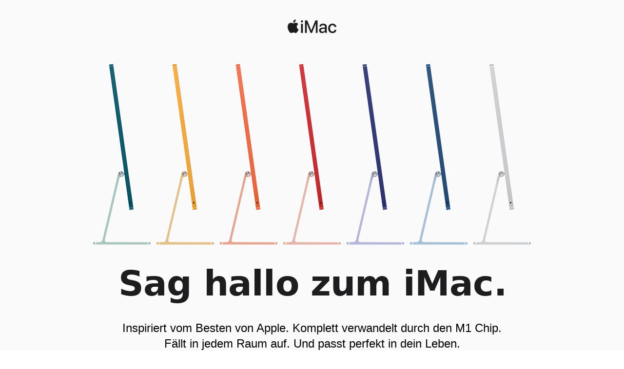

--- FILE ---
content_type: text/html; charset=utf-8
request_url: https://www.salespoint.mun.de/geteilte-daten/apple-produktseiten/mac/imac-24/21-Q2/iMac_Q221_Product_Page_oB.html
body_size: 16988
content:
<!DOCTYPE html>
<html lang="de">

<head>
    <meta charset="UTF-8">
    <meta name="viewport" content="width=device-width, initial-scale=1">
    <style>
        .channel-html {
            font-weight: 400;
            -webkit-text-size-adjust: 100%;
            text-size-adjust: 100%
        }

        .channel-html,
        .channel-html *,
        .channel-html :after,
        .channel-html :before,
        .channel-html:after,
        .channel-html:before {
            box-sizing: content-box;
            margin: 0;
            padding: 0;
            float: initial;
            pointer-events: auto;
            letter-spacing: normal
        }

        .channel-html *,
        .channel-html :after,
        .channel-html :before {
            float: inherit;
            font-size: 1em;
            font-family: inherit;
            font-weight: inherit;
            line-height: inherit;
            text-align: inherit
        }

        .channel-html div,
        .channel-html figure,
        .channel-html section {
            display: block
        }

        .channel-html img {
            border: 0;
            vertical-align: middle
        }

        .channel-html,
        .channel-html button {
            font-synthesis: none;
            -moz-font-feature-settings: "kern";
            -webkit-font-smoothing: antialiased;
            -moz-osx-font-smoothing: grayscale;
            direction: ltr;
            text-align: left
        }

        .channel-html,
        .channel-html button {
            font-family: system-ui, -apple-system, BlinkMacSystemFont, "Segoe UI", "Helvetica Neue", Helvetica, Arial, sans-serif, "SF Pro Icons"
        }

        .channel-html sup {
            font-size: .6em;
            vertical-align: top;
            position: relative;
            bottom: -.2em
        }

        h2 .channel-html sup {
            font-size: .4em
        }

        .channel-html sup a {
            vertical-align: inherit;
            color: inherit
        }

        .channel-html sup a:hover {
            color: #06c;
            text-decoration: none
        }

        .channel-html html {
            -ms-text-size-adjust: 100%;
            -webkit-text-size-adjust: 100%
        }

        .channel-html body {
            margin: 0;
            padding: 0
        }

        .channel-html button,
        .channel-html figure,
        .channel-html h2,
        .channel-html p {
            margin: 0;
            padding: 0
        }

        .channel-html button {
            background: 0 0;
            border: 0;
            box-sizing: content-box;
            color: inherit;
            cursor: pointer;
            font: inherit;
            line-height: inherit;
            overflow: visible;
            vertical-align: inherit
        }

        .channel-html button:disabled {
            cursor: default
        }

        .channel-html :focus {
            outline: 4px solid rgba(0, 125, 250, .6);
            outline-offset: 1px
        }

        .channel-html ::-moz-focus-inner {
            border: 0;
            padding: 0
        }

        .channel-html html {
            font-family: system-ui, -apple-system, BlinkMacSystemFont, "Segoe UI", "Helvetica Neue", Helvetica, Arial, sans-serif, "SF Pro Icons";
            font-size: 106.25%;
            quotes: "“""”"
        }

        .channel-html body {
            font-size: 17px;
            line-height: 1.4705882353;
            font-weight: 400;
            letter-spacing: 0;
            font-family: system-ui, -apple-system, BlinkMacSystemFont, "Segoe UI", "Helvetica Neue", Helvetica, Arial, sans-serif, "SF Pro Icons";
            background-color: #fff;
            color: #1d1d1f;
            font-style: normal
        }

        .channel-html body,
        .channel-html button {
            font-synthesis: none;
            -moz-font-feature-settings: "kern";
            -webkit-font-smoothing: antialiased;
            -moz-osx-font-smoothing: grayscale;
            direction: ltr;
            text-align: left
        }

        .channel-html h2 {
            font-weight: 600;
            color: #1d1d1f
        }

        .channel-html h2 img {
            display: block;
            margin: 0
        }

        .channel-html h2+* {
            margin-top: .8em
        }

        .channel-html h2+h2 {
            margin-top: .4em
        }

        p+.channel-html h2 {
            margin-top: 1.6em
        }

        .channel-html p+* {
            margin-top: .8em
        }

        .channel-html a {
            color: #06c;
            letter-spacing: inherit
        }

        .channel-html a:link,
        .channel-html a:visited {
            text-decoration: none
        }

        .channel-html a:hover {
            text-decoration: underline
        }

        .channel-html a:active {
            text-decoration: none
        }

        .channel-html a:disabled {
            opacity: .32
        }

        .channel-html b {
            font-weight: 600
        }

        .channel-html sup {
            position: relative;
            font-size: .6em;
            vertical-align: baseline
        }

        .channel-html sup {
            top: -.5em
        }

        .channel-html .row {
            display: flex;
            flex-wrap: wrap;
            flex-direction: row;
            width: 100%
        }

        .channel-html .column {
            box-sizing: border-box;
            margin: 0;
            padding: 0;
            min-width: 0
        }

        .channel-html .large-offset-0 {
            margin-left: 0
        }

        .channel-html .large-1 {
            flex-basis: 8.3333333333%;
            max-width: 8.3333333333%
        }

        .channel-html .large-4 {
            flex-basis: 33.3333333333%;
            max-width: 33.3333333333%
        }

        .channel-html .large-6 {
            flex-basis: 50%;
            max-width: 50%
        }

        .channel-html .large-8 {
            flex-basis: 66.6666666667%;
            max-width: 66.6666666667%
        }

        .channel-html .large-11 {
            flex-basis: 91.6666666667%;
            max-width: 91.6666666667%
        }

        .channel-html .large-12 {
            flex-basis: 100%;
            max-width: 100%
        }

        @media only screen and (max-width:1068px) {
            .channel-html .medium-offset-0 {
                margin-left: 0
            }

            .channel-html .medium-2 {
                flex-basis: 16.6666666667%;
                max-width: 16.6666666667%
            }

            .channel-html .medium-5 {
                flex-basis: 41.6666666667%;
                max-width: 41.6666666667%
            }

            .channel-html .medium-6 {
                flex-basis: 50%;
                max-width: 50%
            }

            .channel-html .medium-9 {
                flex-basis: 75%;
                max-width: 75%
            }
        }

        @media only screen and (max-width:734px) {
            .channel-html .small-offset-0 {
                margin-left: 0
            }

            .channel-html .small-1 {
                flex-basis: 8.3333333333%;
                max-width: 8.3333333333%
            }

            .channel-html .small-6 {
                flex-basis: 50%;
                max-width: 50%
            }

            .channel-html .small-10 {
                flex-basis: 83.3333333333%;
                max-width: 83.3333333333%
            }

            .channel-html .small-12 {
                flex-basis: 100%;
                max-width: 100%
            }
        }

        .channel-html body {
            min-width: 320px
        }

        .channel-html .large-hide {
            display: none
        }

        .channel-html .large-show {
            display: block
        }

        @media only screen and (max-width:1068px) {
            .channel-html .medium-hide {
                display: none
            }

            .channel-html .medium-show {
                display: block
            }
        }

        @media only screen and (max-width:734px) {
            .channel-html .small-hide {
                display: none
            }

            .channel-html .small-show {
                display: block
            }
        }

        .channel-html .typography-eyebrow {
            font-size: 24px;
            line-height: 1.1666666667;
            font-weight: 600;
            letter-spacing: 0;
            font-family: system-ui, -apple-system, BlinkMacSystemFont, "Segoe UI", "Helvetica Neue", Helvetica, Arial, sans-serif, "SF Pro Icons"
        }

        @media only screen and (max-width:1068px) {
            .channel-html .typography-eyebrow {
                font-size: 21px;
                line-height: 1.1904761905;
                font-weight: 600;
                letter-spacing: 0;
                font-family: system-ui, -apple-system, BlinkMacSystemFont, "Segoe UI", "Helvetica Neue", Helvetica, Arial, sans-serif, "SF Pro Icons"
            }
        }

        .channel-html .typography-eyebrow-reduced {
            font-size: 21px;
            line-height: 1.1904761905;
            font-weight: 600;
            letter-spacing: 0;
            font-family: system-ui, -apple-system, BlinkMacSystemFont, "Segoe UI", "Helvetica Neue", Helvetica, Arial, sans-serif, "SF Pro Icons"
        }

        @media only screen and (max-width:734px) {
            .channel-html .typography-eyebrow-reduced {
                font-size: 19px;
                line-height: 1.2105263158;
                font-weight: 600;
                letter-spacing: 0;
                font-family: system-ui, -apple-system, BlinkMacSystemFont, "Segoe UI", "Helvetica Neue", Helvetica, Arial, sans-serif, "SF Pro Icons"
            }
        }

        .channel-html .typography-intro-elevated {
            font-size: 24px;
            line-height: 1.3334133333;
            font-weight: 400;
            letter-spacing: 0;
            font-family: system-ui, -apple-system, BlinkMacSystemFont, "Segoe UI", "Helvetica Neue", Helvetica, Arial, sans-serif, "SF Pro Icons"
        }

        @media only screen and (max-width:1068px) {
            .channel-html .typography-intro-elevated {
                font-size: 21px;
                line-height: 1.381002381;
                font-weight: 400;
                letter-spacing: 0;
                font-family: system-ui, -apple-system, BlinkMacSystemFont, "Segoe UI", "Helvetica Neue", Helvetica, Arial, sans-serif, "SF Pro Icons"
            }
        }

        .channel-html .typography-intro {
            font-size: 21px;
            line-height: 1.381002381;
            font-weight: 400;
            letter-spacing: 0;
            font-family: system-ui, -apple-system, BlinkMacSystemFont, "Segoe UI", "Helvetica Neue", Helvetica, Arial, sans-serif, "SF Pro Icons"
        }

        @media only screen and (max-width:734px) {
            .channel-html .typography-intro {
                font-size: 19px;
                line-height: 1.4211026316;
                font-weight: 400;
                letter-spacing: 0;
                font-family: system-ui, -apple-system, BlinkMacSystemFont, "Segoe UI", "Helvetica Neue", Helvetica, Arial, sans-serif, "SF Pro Icons"
            }
        }

        .channel-html .typography-label {
            font-size: 24px;
            line-height: 1.1666666667;
            font-weight: 600;
            letter-spacing: 0;
            font-family: system-ui, -apple-system, BlinkMacSystemFont, "Segoe UI", "Helvetica Neue", Helvetica, Arial, sans-serif, "SF Pro Icons"
        }

        @media only screen and (max-width:1068px) {
            .channel-html .typography-label {
                font-size: 21px;
                line-height: 1.1904761905;
                font-weight: 600;
                letter-spacing: 0;
                font-family: system-ui, -apple-system, BlinkMacSystemFont, "Segoe UI", "Helvetica Neue", Helvetica, Arial, sans-serif, "SF Pro Icons"
            }
        }

        .channel-html .typography-tout {
            font-size: 19px;
            line-height: 1.2105263158;
            font-weight: 600;
            letter-spacing: 0;
            font-family: system-ui, -apple-system, BlinkMacSystemFont, "Segoe UI", "Helvetica Neue", Helvetica, Arial, sans-serif, "SF Pro Icons"
        }

        .channel-html .typography-body {
            font-size: 17px;
            line-height: 1.4705882353;
            font-weight: 400;
            letter-spacing: 0;
            font-family: system-ui, -apple-system, BlinkMacSystemFont, "Segoe UI", "Helvetica Neue", Helvetica, Arial, sans-serif, "SF Pro Icons"
        }

        .channel-html .typography-body-tight {
            font-size: 17px;
            line-height: 1.2353641176;
            font-weight: 400;
            letter-spacing: 0;
            font-family: system-ui, -apple-system, BlinkMacSystemFont, "Segoe UI", "Helvetica Neue", Helvetica, Arial, sans-serif, "SF Pro Icons"
        }

        .channel-html .typography-body-reduced {
            font-size: 14px;
            line-height: 1.4285914286;
            font-weight: 400;
            letter-spacing: 0;
            font-family: system-ui, -apple-system, BlinkMacSystemFont, "Segoe UI", "Helvetica Neue", Helvetica, Arial, sans-serif, "SF Pro Icons"
        }

        .channel-html .typography-body-reduced-tight {
            font-size: 14px;
            line-height: 1.2857742857;
            font-weight: 400;
            letter-spacing: 0;
            font-family: system-ui, -apple-system, BlinkMacSystemFont, "Segoe UI", "Helvetica Neue", Helvetica, Arial, sans-serif, "SF Pro Icons"
        }

        .channel-html .typography-caption {
            font-size: 12px;
            line-height: 1.3333733333;
            font-weight: 400;
            letter-spacing: 0;
            font-family: system-ui, -apple-system, BlinkMacSystemFont, "Segoe UI", "Helvetica Neue", Helvetica, Arial, sans-serif, "SF Pro Icons"
        }

        .channel-html [class*=typography-eyebrow] {
            display: block;
            margin-bottom: .4em
        }

        .channel-html [class*=typography-eyebrow]+* {
            margin-top: 0
        }

        .channel-html .button {
            cursor: pointer;
            display: inline-block;
            text-align: center;
            white-space: nowrap;
            font-size: 17px;
            line-height: 1.1764805882;
            font-weight: 400;
            letter-spacing: 0;
            font-family: system-ui, -apple-system, BlinkMacSystemFont, "Segoe UI", "Helvetica Neue", Helvetica, Arial, sans-serif, "SF Pro Icons";
            min-width: 28px;
            padding-left: 16px;
            padding-right: 16px;
            padding-top: 8px;
            padding-bottom: 8px;
            border-radius: 18px;
            background: #0071e3;
            color: #fff
        }

        .channel-html .button:hover {
            text-decoration: none
        }

        .channel-html .button:focus {
            box-shadow: 0 0 0 4px rgba(0, 125, 250, .6);
            outline: 0
        }

        .channel-html .button:active {
            outline: 0
        }

        .channel-html .button:disabled {
            cursor: default
        }

        .channel-html .button:hover {
            background: #0077ed
        }

        .channel-html .button:active {
            background: #006edb
        }

        .channel-html .button:disabled {
            background: #0071e3;
            color: #fff;
            opacity: .32
        }

        .channel-html .button-channel {
            background: 0 0;
            border: 1px solid #1d1d1f;
            color: #1d1d1f
        }

        .channel-html .button-channel:hover {
            background: 0 0;
            border: 1px solid #6e6e73;
            color: #6e6e73
        }

        .channel-html .copy {
            font-family: system-ui, -apple-system, BlinkMacSystemFont, "Helvetica Neue", Helvetica, Arial, sans-serif
        }

        .channel-html .copy.helvetica-neue {
            font-family: "Helvetica Neue", Helvetica, Arial, sans-serif;
            letter-spacing: normal
        }

        .channel-html .typography-partner-pricing {
            font-size: 17px;
            line-height: 1.4705882353;
            font-weight: 400;
            letter-spacing: 0;
            font-family: system-ui, -apple-system, BlinkMacSystemFont, "Segoe UI", "Helvetica Neue", Helvetica, Arial, sans-serif, "SF Pro Icons";
            font-weight: 500
        }

        .channel-html .key-line {
            display: flex;
            width: 100%;
            height: 20px
        }

        .channel-html .key-line .liner {
            align-self: center
        }

        body {
            margin: 0
        }

        @media only screen and (min-width:1069px) {
            .channel-html .row.large-display-bleed {
                position: relative
            }

            .channel-html .row.large-display-bleed .column {
                z-index: 1
            }

            .channel-html .row.large-display-bleed::after,
            .channel-html .row.large-display-bleed::before {
                display: block;
                content: " ";
                position: absolute;
                top: 0;
                height: 100%;
                width: 44px;
                left: -44px
            }

            .channel-html .row.large-display-bleed::after {
                left: initial;
                right: -44px
            }
        }

        @media only screen and (min-width:735px) and (max-width:1068px) {
            .channel-html .row.medium-display-bleed {
                position: relative
            }

            .channel-html .row.medium-display-bleed .column {
                z-index: 1
            }

            .channel-html .row.medium-display-bleed::after,
            .channel-html .row.medium-display-bleed::before {
                display: block;
                content: " ";
                position: absolute;
                top: 0;
                height: 100%;
                width: 22px;
                left: -22px
            }

            .channel-html .row.medium-display-bleed::after {
                left: initial;
                right: -22px
            }
        }

        @media only screen and (max-width:734px) {
            .channel-html .row.small-display-bleed {
                position: relative
            }

            .channel-html .row.small-display-bleed .column {
                z-index: 1
            }

            .channel-html .row.small-display-bleed::after,
            .channel-html .row.small-display-bleed::before {
                display: block;
                content: " ";
                position: absolute;
                top: 0;
                height: 100%;
                width: 20px;
                left: -20px
            }

            .channel-html .row.small-display-bleed::after {
                left: initial;
                right: -20px
            }
        }

        .channel-html .section {
            display: flex
        }

        .channel-html .section .section-content {
            margin-left: auto;
            margin-right: auto;
            width: 980px
        }

        @media only screen and (max-width:1068px) {
            .channel-html .section .section-content {
                width: 692px
            }
        }

        @media only screen and (max-width:734px) {
            .channel-html .section .section-content {
                width: 280px
            }
        }

        .image-airpods {
            width: 437px;
            height: 300px;
            background-size: 437px 300px;
            background-repeat: no-repeat;
            background-image: url(./images/airpods_large.jpg?1618412451987)
        }

        .image-apple_care {
            width: 330px;
            height: 266px;
            background-size: 330px 266px;
            background-repeat: no-repeat;
            background-image: url(./images/apple_care_large.jpg?1618412451990)
        }

        .image-applecare_tick {
            width: 18px;
            height: 25px;
            background-size: 18px 25px;
            background-repeat: no-repeat;
            background-image: url(./images/applecare_tick_large.png?1618412451988)
        }

        .image-compare_imac_2p {
            width: 260px;
            height: 180px;
            background-size: 260px 180px;
            background-repeat: no-repeat;
            background-image: url(./images/compare_imac_2p_large.jpg?1618412451991)
        }

        .image-compare_imac_4p {
            width: 307px;
            height: 175px;
            background-size: 307px 175px;
            background-repeat: no-repeat;
            background-image: url(./images/compare_imac_4p_large.jpg?1618412451996)
        }

        .image-compare_lock {
            width: 51px;
            height: 51px;
            background-size: 51px 51px;
            background-repeat: no-repeat;
            background-image: url(./images/compare_lock_large.png?1618412451992)
        }

        .image-compare_m1 {
            width: 51px;
            height: 51px;
            background-size: 51px 51px;
            background-repeat: no-repeat;
            background-image: url(./images/compare_m1_large.png?1618412451993)
        }

        .image-compare_memory {
            width: 59px;
            height: 59px;
            background-size: 59px 59px;
            background-repeat: no-repeat;
            background-image: url(./images/compare_memory_large.png?1618412451994)
        }

        .image-compare_touch_id {
            width: 51px;
            height: 51px;
            background-size: 51px 51px;
            background-repeat: no-repeat;
            background-image: url(./images/compare_touch_id_large.png?1618412451995)
        }

        .image-connectivity {
            width: 720px;
            height: 596px;
            background-size: 720px 596px;
            background-repeat: no-repeat;
            background-image: url(./images/connectivity_large.png?1618412452004)
        }

        .image-design {
            width: 538px;
            height: 556px;
            background-size: 538px 556px;
            background-repeat: no-repeat;
            background-image: url(./images/design_large.png?1618412451996)
        }

        .image-display {
            width: 542px;
            height: 477px;
            background-size: 542px 477px;
            background-repeat: no-repeat;
            background-image: url(./images/display_large.png?1618412452001)
        }

        .image-hero {
            width: 900px;
            height: 374px;
            background-size: 900px 374px;
            background-repeat: no-repeat;
            background-image: url(./images/hero_large.png?1618412452002)
        }

        .image-hero_logo {
            width: 100px;
            height: 28px;
            background-size: 100px 28px;
            background-repeat: no-repeat;
            background-image: url(./images/hero_logo_large.png?1618412451999)
        }

        .image-impression_facetime {
            width: 27px;
            height: 18px;
            background-size: 27px 18px;
            background-repeat: no-repeat;
            background-image: url(./images/impression_facetime_large.png?1618412452001)
        }

        .image-impression {
            width: 721px;
            height: 466px;
            background-size: 721px 466px;
            background-repeat: no-repeat;
            background-image: url(./images/impression_large.png?1618412452007)
        }

        .image-impression_mic {
            width: 18px;
            height: 27px;
            background-size: 18px 27px;
            background-repeat: no-repeat;
            background-image: url(./images/impression_mic_large.png?1618412452002)
        }

        .image-impression_speaker {
            width: 25px;
            height: 19px;
            background-size: 25px 19px;
            background-repeat: no-repeat;
            background-image: url(./images/impression_speaker_large.png?1618412452003)
        }

        .image-iphone {
            width: 499px;
            height: 492px;
            background-size: 499px 492px;
            background-repeat: no-repeat;
            background-image: url(./images/iphone_large.png?1618412452005)
        }

        .image-performance {
            width: 541px;
            height: 476px;
            background-size: 541px 476px;
            background-repeat: no-repeat;
            background-image: url(./images/performance_large.png?1618412452011)
        }

        .image-performance_m1 {
            width: 74px;
            height: 73px;
            background-size: 74px 73px;
            background-repeat: no-repeat;
            background-image: url(./images/performance_m1_large.png?1618412452011)
        }

        .image-why_mac_connected {
            width: 76px;
            height: 51px;
            background-size: 76px 51px;
            background-repeat: no-repeat;
            background-image: url(./images/why_mac_connected_large.png?1618412452008)
        }

        .image-why_mac_easy {
            width: 61px;
            height: 51px;
            background-size: 61px 51px;
            background-repeat: no-repeat;
            background-image: url(./images/why_mac_easy_large.png?1618412452009)
        }

        .image-why_mac_powerful {
            width: 51px;
            height: 51px;
            background-size: 51px 51px;
            background-repeat: no-repeat;
            background-image: url(./images/why_mac_powerful_large.png?1618412452009)
        }

        @media (-webkit-min-device-pixel-ratio:1.5),
        (min-resolution:144dpi),
        only screen and (-webkit-min-device-pixel-ratio:1.5),
        only screen and (min-resolution:1.5dppx) {
            .image-airpods {
                width: 437px;
                height: 300px;
                background-size: 437px 300px;
                background-repeat: no-repeat;
                background-image: url(./images/airpods_large_2x.jpg?1618412451996)
            }
        }

        @media (-webkit-min-device-pixel-ratio:1.5),
        (min-resolution:144dpi),
        only screen and (-webkit-min-device-pixel-ratio:1.5),
        only screen and (min-resolution:1.5dppx) {
            .image-apple_care {
                width: 330px;
                height: 266px;
                background-size: 330px 266px;
                background-repeat: no-repeat;
                background-image: url(./images/apple_care_large_2x.jpg?1618412451991)
            }
        }

        @media (-webkit-min-device-pixel-ratio:1.5),
        (min-resolution:144dpi),
        only screen and (-webkit-min-device-pixel-ratio:1.5),
        only screen and (min-resolution:1.5dppx) {
            .image-applecare_tick {
                width: 18px;
                height: 25px;
                background-size: 18px 25px;
                background-repeat: no-repeat;
                background-image: url(./images/applecare_tick_large_2x.png?1618412451988)
            }
        }

        @media (-webkit-min-device-pixel-ratio:1.5),
        (min-resolution:144dpi),
        only screen and (-webkit-min-device-pixel-ratio:1.5),
        only screen and (min-resolution:1.5dppx) {
            .image-compare_imac_2p {
                width: 260px;
                height: 180px;
                background-size: 260px 180px;
                background-repeat: no-repeat;
                background-image: url(./images/compare_imac_2p_large_2x.jpg?1618412451992)
            }
        }

        @media (-webkit-min-device-pixel-ratio:1.5),
        (min-resolution:144dpi),
        only screen and (-webkit-min-device-pixel-ratio:1.5),
        only screen and (min-resolution:1.5dppx) {
            .image-compare_imac_4p {
                width: 307px;
                height: 175px;
                background-size: 307px 175px;
                background-repeat: no-repeat;
                background-image: url(./images/compare_imac_4p_large_2x.jpg?1618412451996)
            }
        }

        @media (-webkit-min-device-pixel-ratio:1.5),
        (min-resolution:144dpi),
        only screen and (-webkit-min-device-pixel-ratio:1.5),
        only screen and (min-resolution:1.5dppx) {
            .image-compare_lock {
                width: 51px;
                height: 51px;
                background-size: 51px 51px;
                background-repeat: no-repeat;
                background-image: url(./images/compare_lock_large_2x.png?1618412451992)
            }
        }

        @media (-webkit-min-device-pixel-ratio:1.5),
        (min-resolution:144dpi),
        only screen and (-webkit-min-device-pixel-ratio:1.5),
        only screen and (min-resolution:1.5dppx) {
            .image-compare_m1 {
                width: 51px;
                height: 51px;
                background-size: 51px 51px;
                background-repeat: no-repeat;
                background-image: url(./images/compare_m1_large_2x.png?1618412451993)
            }
        }

        @media (-webkit-min-device-pixel-ratio:1.5),
        (min-resolution:144dpi),
        only screen and (-webkit-min-device-pixel-ratio:1.5),
        only screen and (min-resolution:1.5dppx) {
            .image-compare_memory {
                width: 59px;
                height: 59px;
                background-size: 59px 59px;
                background-repeat: no-repeat;
                background-image: url(./images/compare_memory_large_2x.png?1618412451994)
            }
        }

        @media (-webkit-min-device-pixel-ratio:1.5),
        (min-resolution:144dpi),
        only screen and (-webkit-min-device-pixel-ratio:1.5),
        only screen and (min-resolution:1.5dppx) {
            .image-compare_touch_id {
                width: 51px;
                height: 51px;
                background-size: 51px 51px;
                background-repeat: no-repeat;
                background-image: url(./images/compare_touch_id_large_2x.png?1618412451995)
            }
        }

        @media (-webkit-min-device-pixel-ratio:1.5),
        (min-resolution:144dpi),
        only screen and (-webkit-min-device-pixel-ratio:1.5),
        only screen and (min-resolution:1.5dppx) {
            .image-connectivity {
                width: 720px;
                height: 596px;
                background-size: 720px 596px;
                background-repeat: no-repeat;
                background-image: url(./images/connectivity_large_2x.png?1618412452016)
            }
        }

        @media (-webkit-min-device-pixel-ratio:1.5),
        (min-resolution:144dpi),
        only screen and (-webkit-min-device-pixel-ratio:1.5),
        only screen and (min-resolution:1.5dppx) {
            .image-design {
                width: 538px;
                height: 556px;
                background-size: 538px 556px;
                background-repeat: no-repeat;
                background-image: url(./images/design_large_2x.png?1618412451997)
            }
        }

        @media (-webkit-min-device-pixel-ratio:1.5),
        (min-resolution:144dpi),
        only screen and (-webkit-min-device-pixel-ratio:1.5),
        only screen and (min-resolution:1.5dppx) {
            .image-display {
                width: 542px;
                height: 477px;
                background-size: 542px 477px;
                background-repeat: no-repeat;
                background-image: url(./images/display_large_2x.png?1618412452004)
            }
        }

        @media (-webkit-min-device-pixel-ratio:1.5),
        (min-resolution:144dpi),
        only screen and (-webkit-min-device-pixel-ratio:1.5),
        only screen and (min-resolution:1.5dppx) {
            .image-hero {
                width: 900px;
                height: 374px;
                background-size: 900px 374px;
                background-repeat: no-repeat;
                background-image: url(./images/hero_large_2x.png?1618412452001)
            }
        }

        @media (-webkit-min-device-pixel-ratio:1.5),
        (min-resolution:144dpi),
        only screen and (-webkit-min-device-pixel-ratio:1.5),
        only screen and (min-resolution:1.5dppx) {
            .image-hero_logo {
                width: 100px;
                height: 28px;
                background-size: 100px 28px;
                background-repeat: no-repeat;
                background-image: url(./images/hero_logo_large_2x.png?1618412451999)
            }
        }

        @media (-webkit-min-device-pixel-ratio:1.5),
        (min-resolution:144dpi),
        only screen and (-webkit-min-device-pixel-ratio:1.5),
        only screen and (min-resolution:1.5dppx) {
            .image-impression_facetime {
                width: 27px;
                height: 18px;
                background-size: 27px 18px;
                background-repeat: no-repeat;
                background-image: url(./images/impression_facetime_large_2x.png?1618412452000)
            }
        }

        @media (-webkit-min-device-pixel-ratio:1.5),
        (min-resolution:144dpi),
        only screen and (-webkit-min-device-pixel-ratio:1.5),
        only screen and (min-resolution:1.5dppx) {
            .image-impression {
                width: 721px;
                height: 466px;
                background-size: 721px 466px;
                background-repeat: no-repeat;
                background-image: url(./images/impression_large_2x.png?1618412452013)
            }
        }

        @media (-webkit-min-device-pixel-ratio:1.5),
        (min-resolution:144dpi),
        only screen and (-webkit-min-device-pixel-ratio:1.5),
        only screen and (min-resolution:1.5dppx) {
            .image-impression_mic {
                width: 18px;
                height: 27px;
                background-size: 18px 27px;
                background-repeat: no-repeat;
                background-image: url(./images/impression_mic_large_2x.png?1618412452002)
            }
        }

        @media (-webkit-min-device-pixel-ratio:1.5),
        (min-resolution:144dpi),
        only screen and (-webkit-min-device-pixel-ratio:1.5),
        only screen and (min-resolution:1.5dppx) {
            .image-impression_speaker {
                width: 25px;
                height: 19px;
                background-size: 25px 19px;
                background-repeat: no-repeat;
                background-image: url(./images/impression_speaker_large_2x.png?1618412452003)
            }
        }

        @media (-webkit-min-device-pixel-ratio:1.5),
        (min-resolution:144dpi),
        only screen and (-webkit-min-device-pixel-ratio:1.5),
        only screen and (min-resolution:1.5dppx) {
            .image-iphone {
                width: 499px;
                height: 492px;
                background-size: 499px 492px;
                background-repeat: no-repeat;
                background-image: url(./images/iphone_large_2x.png?1618412452012)
            }
        }

        @media (-webkit-min-device-pixel-ratio:1.5),
        (min-resolution:144dpi),
        only screen and (-webkit-min-device-pixel-ratio:1.5),
        only screen and (min-resolution:1.5dppx) {
            .image-performance {
                width: 541px;
                height: 476px;
                background-size: 541px 476px;
                background-repeat: no-repeat;
                background-image: url(./images/performance_large_2x.png?1618412452013)
            }
        }

        @media (-webkit-min-device-pixel-ratio:1.5),
        (min-resolution:144dpi),
        only screen and (-webkit-min-device-pixel-ratio:1.5),
        only screen and (min-resolution:1.5dppx) {
            .image-performance_m1 {
                width: 74px;
                height: 73px;
                background-size: 74px 73px;
                background-repeat: no-repeat;
                background-image: url(./images/performance_m1_large_2x.png?1618412452006)
            }
        }

        @media (-webkit-min-device-pixel-ratio:1.5),
        (min-resolution:144dpi),
        only screen and (-webkit-min-device-pixel-ratio:1.5),
        only screen and (min-resolution:1.5dppx) {
            .image-why_mac_connected {
                width: 76px;
                height: 51px;
                background-size: 76px 51px;
                background-repeat: no-repeat;
                background-image: url(./images/why_mac_connected_large_2x.png?1618412452008)
            }
        }

        @media (-webkit-min-device-pixel-ratio:1.5),
        (min-resolution:144dpi),
        only screen and (-webkit-min-device-pixel-ratio:1.5),
        only screen and (min-resolution:1.5dppx) {
            .image-why_mac_easy {
                width: 61px;
                height: 51px;
                background-size: 61px 51px;
                background-repeat: no-repeat;
                background-image: url(./images/why_mac_easy_large_2x.png?1618412452009)
            }
        }

        @media (-webkit-min-device-pixel-ratio:1.5),
        (min-resolution:144dpi),
        only screen and (-webkit-min-device-pixel-ratio:1.5),
        only screen and (min-resolution:1.5dppx) {
            .image-why_mac_powerful {
                width: 51px;
                height: 51px;
                background-size: 51px 51px;
                background-repeat: no-repeat;
                background-image: url(./images/why_mac_powerful_large_2x.png?1618412452009)
            }
        }

        @media only screen and (max-width:1068px) {
            .image-airpods {
                width: 329px;
                height: 230px;
                background-size: 329px 230px;
                background-repeat: no-repeat;
                background-image: url(./images/airpods_medium.jpg?1618412451989)
            }
        }

        @media only screen and (max-width:1068px) {
            .image-apple_care {
                width: 280px;
                height: 223px;
                background-size: 280px 223px;
                background-repeat: no-repeat;
                background-image: url(./images/apple_care_medium.jpg?1618412451990)
            }
        }

        @media only screen and (max-width:1068px) {
            .image-applecare_tick {
                width: 18px;
                height: 25px;
                background-size: 18px 25px;
                background-repeat: no-repeat;
                background-image: url(./images/applecare_tick_medium.png?1618412451989)
            }
        }

        @media only screen and (max-width:1068px) {
            .image-compare_imac_2p {
                width: 228px;
                height: 157px;
                background-size: 228px 157px;
                background-repeat: no-repeat;
                background-image: url(./images/compare_imac_2p_medium.jpg?1618412451991)
            }
        }

        @media only screen and (max-width:1068px) {
            .image-compare_imac_4p {
                width: 266px;
                height: 152px;
                background-size: 266px 152px;
                background-repeat: no-repeat;
                background-image: url(./images/compare_imac_4p_medium.jpg?1618412451992)
            }
        }

        @media only screen and (max-width:1068px) {
            .image-compare_lock {
                width: 51px;
                height: 51px;
                background-size: 51px 51px;
                background-repeat: no-repeat;
                background-image: url(./images/compare_lock_medium.png?1618412451992)
            }
        }

        @media only screen and (max-width:1068px) {
            .image-compare_m1 {
                width: 51px;
                height: 51px;
                background-size: 51px 51px;
                background-repeat: no-repeat;
                background-image: url(./images/compare_m1_medium.png?1618412451993)
            }
        }

        @media only screen and (max-width:1068px) {
            .image-compare_memory {
                width: 59px;
                height: 59px;
                background-size: 59px 59px;
                background-repeat: no-repeat;
                background-image: url(./images/compare_memory_medium.png?1618412451994)
            }
        }

        @media only screen and (max-width:1068px) {
            .image-compare_touch_id {
                width: 51px;
                height: 51px;
                background-size: 51px 51px;
                background-repeat: no-repeat;
                background-image: url(./images/compare_touch_id_medium.png?1618412451995)
            }
        }

        @media only screen and (max-width:1068px) {
            .image-connectivity {
                width: 534px;
                height: 505px;
                background-size: 534px 505px;
                background-repeat: no-repeat;
                background-image: url(./images/connectivity_medium.png?1618412452003)
            }
        }

        @media only screen and (max-width:1068px) {
            .image-design {
                width: 384px;
                height: 384px;
                background-size: 384px 384px;
                background-repeat: no-repeat;
                background-image: url(./images/design_medium.png?1618412451998)
            }
        }

        @media only screen and (max-width:1068px) {
            .image-display {
                width: 390px;
                height: 343px;
                background-size: 390px 343px;
                background-repeat: no-repeat;
                background-image: url(./images/display_medium.png?1618412452006)
            }
        }

        @media only screen and (max-width:1068px) {
            .image-hero_logo {
                width: 86px;
                height: 24px;
                background-size: 86px 24px;
                background-repeat: no-repeat;
                background-image: url(./images/hero_logo_medium.png?1618412451999)
            }
        }

        @media only screen and (max-width:1068px) {
            .image-hero {
                width: 708px;
                height: 295px;
                background-size: 708px 295px;
                background-repeat: no-repeat;
                background-image: url(./images/hero_medium.png?1618412452005)
            }
        }

        @media only screen and (max-width:1068px) {
            .image-impression_facetime {
                width: 27px;
                height: 18px;
                background-size: 27px 18px;
                background-repeat: no-repeat;
                background-image: url(./images/impression_facetime_medium.png?1618412452001)
            }
        }

        @media only screen and (max-width:1068px) {
            .image-impression {
                width: 516px;
                height: 399px;
                background-size: 516px 399px;
                background-repeat: no-repeat;
                background-image: url(./images/impression_medium.png?1618412452004)
            }
        }

        @media only screen and (max-width:1068px) {
            .image-impression_mic {
                width: 18px;
                height: 27px;
                background-size: 18px 27px;
                background-repeat: no-repeat;
                background-image: url(./images/impression_mic_medium.png?1618412452002)
            }
        }

        @media only screen and (max-width:1068px) {
            .image-impression_speaker {
                width: 24px;
                height: 19px;
                background-size: 24px 19px;
                background-repeat: no-repeat;
                background-image: url(./images/impression_speaker_medium.png?1618412452004)
            }
        }

        @media only screen and (max-width:1068px) {
            .image-iphone {
                width: 362px;
                height: 361px;
                background-size: 362px 361px;
                background-repeat: no-repeat;
                background-image: url(./images/iphone_medium.png?1618412452005)
            }
        }

        @media only screen and (max-width:1068px) {
            .image-performance_m1 {
                width: 66px;
                height: 65px;
                background-size: 66px 65px;
                background-repeat: no-repeat;
                background-image: url(./images/performance_m1_medium.png?1618412452006)
            }
        }

        @media only screen and (max-width:1068px) {
            .image-performance {
                width: 392px;
                height: 344px;
                background-size: 392px 344px;
                background-repeat: no-repeat;
                background-image: url(./images/performance_medium.png?1618412452013)
            }
        }

        @media only screen and (max-width:1068px) {
            .image-why_mac_connected {
                width: 76px;
                height: 51px;
                background-size: 76px 51px;
                background-repeat: no-repeat;
                background-image: url(./images/why_mac_connected_medium.png?1618412452008)
            }
        }

        @media only screen and (max-width:1068px) {
            .image-why_mac_easy {
                width: 61px;
                height: 51px;
                background-size: 61px 51px;
                background-repeat: no-repeat;
                background-image: url(./images/why_mac_easy_medium.png?1618412452009)
            }
        }

        @media only screen and (max-width:1068px) {
            .image-why_mac_powerful {
                width: 51px;
                height: 51px;
                background-size: 51px 51px;
                background-repeat: no-repeat;
                background-image: url(./images/why_mac_powerful_medium.png?1618412452010)
            }
        }

        @media only screen and (max-width:1068px) and (-webkit-min-device-pixel-ratio:1.5),
        only screen and (max-width:1068px) and (min-resolution:1.5dppx),
        only screen and (max-width:1068px) and (min-resolution:144dpi) {
            .image-airpods {
                width: 329px;
                height: 230px;
                background-size: 329px 230px;
                background-repeat: no-repeat;
                background-image: url(./images/airpods_medium_2x.jpg?1618412451989)
            }
        }

        @media only screen and (max-width:1068px) and (-webkit-min-device-pixel-ratio:1.5),
        only screen and (max-width:1068px) and (min-resolution:1.5dppx),
        only screen and (max-width:1068px) and (min-resolution:144dpi) {
            .image-apple_care {
                width: 280px;
                height: 223px;
                background-size: 280px 223px;
                background-repeat: no-repeat;
                background-image: url(./images/apple_care_medium_2x.jpg?1618412451990)
            }
        }

        @media only screen and (max-width:1068px) and (-webkit-min-device-pixel-ratio:1.5),
        only screen and (max-width:1068px) and (min-resolution:1.5dppx),
        only screen and (max-width:1068px) and (min-resolution:144dpi) {
            .image-applecare_tick {
                width: 18px;
                height: 25px;
                background-size: 18px 25px;
                background-repeat: no-repeat;
                background-image: url(./images/applecare_tick_medium_2x.png?1618412451989)
            }
        }

        @media only screen and (max-width:1068px) and (-webkit-min-device-pixel-ratio:1.5),
        only screen and (max-width:1068px) and (min-resolution:1.5dppx),
        only screen and (max-width:1068px) and (min-resolution:144dpi) {
            .image-compare_imac_2p {
                width: 228px;
                height: 157px;
                background-size: 228px 157px;
                background-repeat: no-repeat;
                background-image: url(./images/compare_imac_2p_medium_2x.jpg?1618412451991)
            }
        }

        @media only screen and (max-width:1068px) and (-webkit-min-device-pixel-ratio:1.5),
        only screen and (max-width:1068px) and (min-resolution:1.5dppx),
        only screen and (max-width:1068px) and (min-resolution:144dpi) {
            .image-compare_imac_4p {
                width: 266px;
                height: 152px;
                background-size: 266px 152px;
                background-repeat: no-repeat;
                background-image: url(./images/compare_imac_4p_medium_2x.jpg?1618412451995)
            }
        }

        @media only screen and (max-width:1068px) and (-webkit-min-device-pixel-ratio:1.5),
        only screen and (max-width:1068px) and (min-resolution:1.5dppx),
        only screen and (max-width:1068px) and (min-resolution:144dpi) {
            .image-compare_lock {
                width: 51px;
                height: 51px;
                background-size: 51px 51px;
                background-repeat: no-repeat;
                background-image: url(./images/compare_lock_medium_2x.png?1618412451992)
            }
        }

        @media only screen and (max-width:1068px) and (-webkit-min-device-pixel-ratio:1.5),
        only screen and (max-width:1068px) and (min-resolution:1.5dppx),
        only screen and (max-width:1068px) and (min-resolution:144dpi) {
            .image-compare_m1 {
                width: 51px;
                height: 51px;
                background-size: 51px 51px;
                background-repeat: no-repeat;
                background-image: url(./images/compare_m1_medium_2x.png?1618412451993)
            }
        }

        @media only screen and (max-width:1068px) and (-webkit-min-device-pixel-ratio:1.5),
        only screen and (max-width:1068px) and (min-resolution:1.5dppx),
        only screen and (max-width:1068px) and (min-resolution:144dpi) {
            .image-compare_memory {
                width: 59px;
                height: 59px;
                background-size: 59px 59px;
                background-repeat: no-repeat;
                background-image: url(./images/compare_memory_medium_2x.png?1618412451994)
            }
        }

        @media only screen and (max-width:1068px) and (-webkit-min-device-pixel-ratio:1.5),
        only screen and (max-width:1068px) and (min-resolution:1.5dppx),
        only screen and (max-width:1068px) and (min-resolution:144dpi) {
            .image-compare_touch_id {
                width: 51px;
                height: 51px;
                background-size: 51px 51px;
                background-repeat: no-repeat;
                background-image: url(./images/compare_touch_id_medium_2x.png?1618412451995)
            }
        }

        @media only screen and (max-width:1068px) and (-webkit-min-device-pixel-ratio:1.5),
        only screen and (max-width:1068px) and (min-resolution:1.5dppx),
        only screen and (max-width:1068px) and (min-resolution:144dpi) {
            .image-connectivity {
                width: 534px;
                height: 505px;
                background-size: 534px 505px;
                background-repeat: no-repeat;
                background-image: url(./images/connectivity_medium_2x.png?1618412452012)
            }
        }

        @media only screen and (max-width:1068px) and (-webkit-min-device-pixel-ratio:1.5),
        only screen and (max-width:1068px) and (min-resolution:1.5dppx),
        only screen and (max-width:1068px) and (min-resolution:144dpi) {
            .image-design {
                width: 384px;
                height: 384px;
                background-size: 384px 384px;
                background-repeat: no-repeat;
                background-image: url(./images/design_medium_2x.png?1618412451998)
            }
        }

        @media only screen and (max-width:1068px) and (-webkit-min-device-pixel-ratio:1.5),
        only screen and (max-width:1068px) and (min-resolution:1.5dppx),
        only screen and (max-width:1068px) and (min-resolution:144dpi) {
            .image-display {
                width: 390px;
                height: 343px;
                background-size: 390px 343px;
                background-repeat: no-repeat;
                background-image: url(./images/display_medium_2x.png?1618412452003)
            }
        }

        @media only screen and (max-width:1068px) and (-webkit-min-device-pixel-ratio:1.5),
        only screen and (max-width:1068px) and (min-resolution:1.5dppx),
        only screen and (max-width:1068px) and (min-resolution:144dpi) {
            .image-hero_logo {
                width: 86px;
                height: 24px;
                background-size: 86px 24px;
                background-repeat: no-repeat;
                background-image: url(./images/hero_logo_medium_2x.png?1618412451999)
            }
        }

        @media only screen and (max-width:1068px) and (-webkit-min-device-pixel-ratio:1.5),
        only screen and (max-width:1068px) and (min-resolution:1.5dppx),
        only screen and (max-width:1068px) and (min-resolution:144dpi) {
            .image-hero {
                width: 708px;
                height: 295px;
                background-size: 708px 295px;
                background-repeat: no-repeat;
                background-image: url(./images/hero_medium_2x.png?1618412452002)
            }
        }

        @media only screen and (max-width:1068px) and (-webkit-min-device-pixel-ratio:1.5),
        only screen and (max-width:1068px) and (min-resolution:1.5dppx),
        only screen and (max-width:1068px) and (min-resolution:144dpi) {
            .image-impression_facetime {
                width: 27px;
                height: 18px;
                background-size: 27px 18px;
                background-repeat: no-repeat;
                background-image: url(./images/impression_facetime_medium_2x.png?1618412452001)
            }
        }

        @media only screen and (max-width:1068px) and (-webkit-min-device-pixel-ratio:1.5),
        only screen and (max-width:1068px) and (min-resolution:1.5dppx),
        only screen and (max-width:1068px) and (min-resolution:144dpi) {
            .image-impression {
                width: 516px;
                height: 399px;
                background-size: 516px 399px;
                background-repeat: no-repeat;
                background-image: url(./images/impression_medium_2x.png?1618412452006)
            }
        }

        @media only screen and (max-width:1068px) and (-webkit-min-device-pixel-ratio:1.5),
        only screen and (max-width:1068px) and (min-resolution:1.5dppx),
        only screen and (max-width:1068px) and (min-resolution:144dpi) {
            .image-impression_mic {
                width: 18px;
                height: 27px;
                background-size: 18px 27px;
                background-repeat: no-repeat;
                background-image: url(./images/impression_mic_medium_2x.png?1618412452002)
            }
        }

        @media only screen and (max-width:1068px) and (-webkit-min-device-pixel-ratio:1.5),
        only screen and (max-width:1068px) and (min-resolution:1.5dppx),
        only screen and (max-width:1068px) and (min-resolution:144dpi) {
            .image-impression_speaker {
                width: 24px;
                height: 19px;
                background-size: 24px 19px;
                background-repeat: no-repeat;
                background-image: url(./images/impression_speaker_medium_2x.png?1618412452003)
            }
        }

        @media only screen and (max-width:1068px) and (-webkit-min-device-pixel-ratio:1.5),
        only screen and (max-width:1068px) and (min-resolution:1.5dppx),
        only screen and (max-width:1068px) and (min-resolution:144dpi) {
            .image-iphone {
                width: 362px;
                height: 361px;
                background-size: 362px 361px;
                background-repeat: no-repeat;
                background-image: url(./images/iphone_medium_2x.png?1618412452010)
            }
        }

        @media only screen and (max-width:1068px) and (-webkit-min-device-pixel-ratio:1.5),
        only screen and (max-width:1068px) and (min-resolution:1.5dppx),
        only screen and (max-width:1068px) and (min-resolution:144dpi) {
            .image-performance_m1 {
                width: 66px;
                height: 65px;
                background-size: 66px 65px;
                background-repeat: no-repeat;
                background-image: url(./images/performance_m1_medium_2x.png?1618412452006)
            }
        }

        @media only screen and (max-width:1068px) and (-webkit-min-device-pixel-ratio:1.5),
        only screen and (max-width:1068px) and (min-resolution:1.5dppx),
        only screen and (max-width:1068px) and (min-resolution:144dpi) {
            .image-performance {
                width: 392px;
                height: 344px;
                background-size: 392px 344px;
                background-repeat: no-repeat;
                background-image: url(./images/performance_medium_2x.png?1618412452012)
            }
        }

        @media only screen and (max-width:1068px) and (-webkit-min-device-pixel-ratio:1.5),
        only screen and (max-width:1068px) and (min-resolution:1.5dppx),
        only screen and (max-width:1068px) and (min-resolution:144dpi) {
            .image-why_mac_connected {
                width: 76px;
                height: 51px;
                background-size: 76px 51px;
                background-repeat: no-repeat;
                background-image: url(./images/why_mac_connected_medium_2x.png?1618412452008)
            }
        }

        @media only screen and (max-width:1068px) and (-webkit-min-device-pixel-ratio:1.5),
        only screen and (max-width:1068px) and (min-resolution:1.5dppx),
        only screen and (max-width:1068px) and (min-resolution:144dpi) {
            .image-why_mac_easy {
                width: 61px;
                height: 51px;
                background-size: 61px 51px;
                background-repeat: no-repeat;
                background-image: url(./images/why_mac_easy_medium_2x.png?1618412452009)
            }
        }

        @media only screen and (max-width:1068px) and (-webkit-min-device-pixel-ratio:1.5),
        only screen and (max-width:1068px) and (min-resolution:1.5dppx),
        only screen and (max-width:1068px) and (min-resolution:144dpi) {
            .image-why_mac_powerful {
                width: 51px;
                height: 51px;
                background-size: 51px 51px;
                background-repeat: no-repeat;
                background-image: url(./images/why_mac_powerful_medium_2x.png?1618412452010)
            }
        }

        @media only screen and (max-width:734px) {
            .image-airpods {
                width: 302px;
                height: 205px;
                background-size: 302px 205px;
                background-repeat: no-repeat;
                background-image: url(./images/airpods_small.jpg?1618412451997)
            }
        }

        @media only screen and (max-width:734px) {
            .image-apple_care {
                width: 281px;
                height: 226px;
                background-size: 281px 226px;
                background-repeat: no-repeat;
                background-image: url(./images/apple_care_small.jpg?1618412451990)
            }
        }

        @media only screen and (max-width:734px) {
            .image-applecare_tick {
                width: 14px;
                height: 25px;
                background-size: 14px 25px;
                background-repeat: no-repeat;
                background-image: url(./images/applecare_tick_small.png?1618412451989)
            }
        }

        @media only screen and (max-width:734px) {
            .image-compare_imac_2p {
                width: 98px;
                height: 66px;
                background-size: 98px 66px;
                background-repeat: no-repeat;
                background-image: url(./images/compare_imac_2p_small.jpg?1618412451991)
            }
        }

        @media only screen and (max-width:734px) {
            .image-compare_imac_4p {
                width: 118px;
                height: 68px;
                background-size: 118px 68px;
                background-repeat: no-repeat;
                background-image: url(./images/compare_imac_4p_small.jpg?1618412451992)
            }
        }

        @media only screen and (max-width:734px) {
            .image-compare_lock {
                width: 36px;
                height: 36px;
                background-size: 36px 36px;
                background-repeat: no-repeat;
                background-image: url(./images/compare_lock_small.png?1618412451993)
            }
        }

        @media only screen and (max-width:734px) {
            .image-compare_m1 {
                width: 36px;
                height: 36px;
                background-size: 36px 36px;
                background-repeat: no-repeat;
                background-image: url(./images/compare_m1_small.png?1618412451993)
            }
        }

        @media only screen and (max-width:734px) {
            .image-compare_memory {
                width: 42px;
                height: 42px;
                background-size: 42px 42px;
                background-repeat: no-repeat;
                background-image: url(./images/compare_memory_small.png?1618412451994)
            }
        }

        @media only screen and (max-width:734px) {
            .image-compare_touch_id {
                width: 36px;
                height: 36px;
                background-size: 36px 36px;
                background-repeat: no-repeat;
                background-image: url(./images/compare_touch_id_small.png?1618412451995)
            }
        }

        @media only screen and (max-width:734px) {
            .image-connectivity {
                width: 453px;
                height: 350px;
                background-size: 453px 350px;
                background-repeat: no-repeat;
                background-image: url(./images/connectivity_small.png?1618412451997)
            }
        }

        @media only screen and (max-width:734px) {
            .image-design {
                width: 280px;
                height: 268px;
                background-size: 280px 268px;
                background-repeat: no-repeat;
                background-image: url(./images/design_small.png?1618412451997)
            }
        }

        @media only screen and (max-width:734px) {
            .image-display {
                width: 284px;
                height: 250px;
                background-size: 284px 250px;
                background-repeat: no-repeat;
                background-image: url(./images/display_small.png?1618412451998)
            }
        }

        @media only screen and (max-width:734px) {
            .image-hero_logo {
                width: 65px;
                height: 18px;
                background-size: 65px 18px;
                background-repeat: no-repeat;
                background-image: url(./images/hero_logo_small.png?1618412452000)
            }
        }

        @media only screen and (max-width:734px) {
            .image-hero {
                width: 309px;
                height: 129px;
                background-size: 309px 129px;
                background-repeat: no-repeat;
                background-image: url(./images/hero_small.png?1618412452000)
            }
        }

        @media only screen and (max-width:734px) {
            .image-impression_facetime {
                width: 22px;
                height: 15px;
                background-size: 22px 15px;
                background-repeat: no-repeat;
                background-image: url(./images/impression_facetime_small.png?1618412452001)
            }
        }

        @media only screen and (max-width:734px) {
            .image-impression_mic {
                width: 15px;
                height: 22px;
                background-size: 15px 22px;
                background-repeat: no-repeat;
                background-image: url(./images/impression_mic_small.png?1618412452002)
            }
        }

        @media only screen and (max-width:734px) {
            .image-impression {
                width: 375px;
                height: 194px;
                background-size: 375px 194px;
                background-repeat: no-repeat;
                background-image: url(./images/impression_small.png?1618412452007)
            }
        }

        @media only screen and (max-width:734px) {
            .image-impression_speaker {
                width: 19px;
                height: 15px;
                background-size: 19px 15px;
                background-repeat: no-repeat;
                background-image: url(./images/impression_speaker_small.png?1618412452004)
            }
        }

        @media only screen and (max-width:734px) {
            .image-iphone {
                width: 259px;
                height: 264px;
                background-size: 259px 264px;
                background-repeat: no-repeat;
                background-image: url(./images/iphone_small.png?1618412452008)
            }
        }

        @media only screen and (max-width:734px) {
            .image-performance_m1 {
                width: 60px;
                height: 59px;
                background-size: 60px 59px;
                background-repeat: no-repeat;
                background-image: url(./images/performance_m1_small.png?1618412452007)
            }
        }

        @media only screen and (max-width:734px) {
            .image-performance {
                width: 285px;
                height: 251px;
                background-size: 285px 251px;
                background-repeat: no-repeat;
                background-image: url(./images/performance_small.png?1618412452011)
            }
        }

        @media only screen and (max-width:734px) {
            .image-why_mac_connected {
                width: 74px;
                height: 50px;
                background-size: 74px 50px;
                background-repeat: no-repeat;
                background-image: url(./images/why_mac_connected_small.png?1618412452010)
            }
        }

        @media only screen and (max-width:734px) {
            .image-why_mac_easy {
                width: 60px;
                height: 50px;
                background-size: 60px 50px;
                background-repeat: no-repeat;
                background-image: url(./images/why_mac_easy_small.png?1618412452009)
            }
        }

        @media only screen and (max-width:734px) {
            .image-why_mac_powerful {
                width: 50px;
                height: 50px;
                background-size: 50px 50px;
                background-repeat: no-repeat;
                background-image: url(./images/why_mac_powerful_small.png?1618412452010)
            }
        }

        @media only screen and (max-width:734px) and (-webkit-min-device-pixel-ratio:1.5),
        only screen and (max-width:734px) and (min-resolution:1.5dppx),
        only screen and (max-width:734px) and (min-resolution:144dpi) {
            .image-airpods {
                width: 302px;
                height: 205px;
                background-size: 302px 205px;
                background-repeat: no-repeat;
                background-image: url(./images/airpods_small_2x.jpg?1618412451987)
            }
        }

        @media only screen and (max-width:734px) and (-webkit-min-device-pixel-ratio:1.5),
        only screen and (max-width:734px) and (min-resolution:1.5dppx),
        only screen and (max-width:734px) and (min-resolution:144dpi) {
            .image-apple_care {
                width: 281px;
                height: 226px;
                background-size: 281px 226px;
                background-repeat: no-repeat;
                background-image: url(./images/apple_care_small_2x.jpg?1618412451996)
            }
        }

        @media only screen and (max-width:734px) and (-webkit-min-device-pixel-ratio:1.5),
        only screen and (max-width:734px) and (min-resolution:1.5dppx),
        only screen and (max-width:734px) and (min-resolution:144dpi) {
            .image-applecare_tick {
                width: 14px;
                height: 25px;
                background-size: 14px 25px;
                background-repeat: no-repeat;
                background-image: url(./images/applecare_tick_small_2x.png?1618412451989)
            }
        }

        @media only screen and (max-width:734px) and (-webkit-min-device-pixel-ratio:1.5),
        only screen and (max-width:734px) and (min-resolution:1.5dppx),
        only screen and (max-width:734px) and (min-resolution:144dpi) {
            .image-compare_imac_2p {
                width: 98px;
                height: 66px;
                background-size: 98px 66px;
                background-repeat: no-repeat;
                background-image: url(./images/compare_imac_2p_small_2x.jpg?1618412451991)
            }
        }

        @media only screen and (max-width:734px) and (-webkit-min-device-pixel-ratio:1.5),
        only screen and (max-width:734px) and (min-resolution:1.5dppx),
        only screen and (max-width:734px) and (min-resolution:144dpi) {
            .image-compare_imac_4p {
                width: 118px;
                height: 68px;
                background-size: 118px 68px;
                background-repeat: no-repeat;
                background-image: url(./images/compare_imac_4p_small_2x.jpg?1618412451992)
            }
        }

        @media only screen and (max-width:734px) and (-webkit-min-device-pixel-ratio:1.5),
        only screen and (max-width:734px) and (min-resolution:1.5dppx),
        only screen and (max-width:734px) and (min-resolution:144dpi) {
            .image-compare_lock {
                width: 36px;
                height: 36px;
                background-size: 36px 36px;
                background-repeat: no-repeat;
                background-image: url(./images/compare_lock_small_2x.png?1618412451993)
            }
        }

        @media only screen and (max-width:734px) and (-webkit-min-device-pixel-ratio:1.5),
        only screen and (max-width:734px) and (min-resolution:1.5dppx),
        only screen and (max-width:734px) and (min-resolution:144dpi) {
            .image-compare_m1 {
                width: 36px;
                height: 36px;
                background-size: 36px 36px;
                background-repeat: no-repeat;
                background-image: url(./images/compare_m1_small_2x.png?1618412451994)
            }
        }

        @media only screen and (max-width:734px) and (-webkit-min-device-pixel-ratio:1.5),
        only screen and (max-width:734px) and (min-resolution:1.5dppx),
        only screen and (max-width:734px) and (min-resolution:144dpi) {
            .image-compare_memory {
                width: 42px;
                height: 42px;
                background-size: 42px 42px;
                background-repeat: no-repeat;
                background-image: url(./images/compare_memory_small_2x.png?1618412451994)
            }
        }

        @media only screen and (max-width:734px) and (-webkit-min-device-pixel-ratio:1.5),
        only screen and (max-width:734px) and (min-resolution:1.5dppx),
        only screen and (max-width:734px) and (min-resolution:144dpi) {
            .image-compare_touch_id {
                width: 36px;
                height: 36px;
                background-size: 36px 36px;
                background-repeat: no-repeat;
                background-image: url(./images/compare_touch_id_small_2x.png?1618412451995)
            }
        }

        @media only screen and (max-width:734px) and (-webkit-min-device-pixel-ratio:1.5),
        only screen and (max-width:734px) and (min-resolution:1.5dppx),
        only screen and (max-width:734px) and (min-resolution:144dpi) {
            .image-connectivity {
                width: 453px;
                height: 350px;
                background-size: 453px 350px;
                background-repeat: no-repeat;
                background-image: url(./images/connectivity_small_2x.png?1618412452013)
            }
        }

        @media only screen and (max-width:734px) and (-webkit-min-device-pixel-ratio:1.5),
        only screen and (max-width:734px) and (min-resolution:1.5dppx),
        only screen and (max-width:734px) and (min-resolution:144dpi) {
            .image-design {
                width: 280px;
                height: 268px;
                background-size: 280px 268px;
                background-repeat: no-repeat;
                background-image: url(./images/design_small_2x.png?1618412451998)
            }
        }

        @media only screen and (max-width:734px) and (-webkit-min-device-pixel-ratio:1.5),
        only screen and (max-width:734px) and (min-resolution:1.5dppx),
        only screen and (max-width:734px) and (min-resolution:144dpi) {
            .image-display {
                width: 284px;
                height: 250px;
                background-size: 284px 250px;
                background-repeat: no-repeat;
                background-image: url(./images/display_small_2x.png?1618412451999)
            }
        }

        @media only screen and (max-width:734px) and (-webkit-min-device-pixel-ratio:1.5),
        only screen and (max-width:734px) and (min-resolution:1.5dppx),
        only screen and (max-width:734px) and (min-resolution:144dpi) {
            .image-hero_logo {
                width: 65px;
                height: 18px;
                background-size: 65px 18px;
                background-repeat: no-repeat;
                background-image: url(./images/hero_logo_small_2x.png?1618412452000)
            }
        }

        @media only screen and (max-width:734px) and (-webkit-min-device-pixel-ratio:1.5),
        only screen and (max-width:734px) and (min-resolution:1.5dppx),
        only screen and (max-width:734px) and (min-resolution:144dpi) {
            .image-hero {
                width: 309px;
                height: 129px;
                background-size: 309px 129px;
                background-repeat: no-repeat;
                background-image: url(./images/hero_small_2x.png?1618412452000)
            }
        }

        @media only screen and (max-width:734px) and (-webkit-min-device-pixel-ratio:1.5),
        only screen and (max-width:734px) and (min-resolution:1.5dppx),
        only screen and (max-width:734px) and (min-resolution:144dpi) {
            .image-impression_facetime {
                width: 22px;
                height: 15px;
                background-size: 22px 15px;
                background-repeat: no-repeat;
                background-image: url(./images/impression_facetime_small_2x.png?1618412452001)
            }
        }

        @media only screen and (max-width:734px) and (-webkit-min-device-pixel-ratio:1.5),
        only screen and (max-width:734px) and (min-resolution:1.5dppx),
        only screen and (max-width:734px) and (min-resolution:144dpi) {
            .image-impression_mic {
                width: 15px;
                height: 22px;
                background-size: 15px 22px;
                background-repeat: no-repeat;
                background-image: url(./images/impression_mic_small_2x.png?1618412452002)
            }
        }

        @media only screen and (max-width:734px) and (-webkit-min-device-pixel-ratio:1.5),
        only screen and (max-width:734px) and (min-resolution:1.5dppx),
        only screen and (max-width:734px) and (min-resolution:144dpi) {
            .image-impression {
                width: 375px;
                height: 194px;
                background-size: 375px 194px;
                background-repeat: no-repeat;
                background-image: url(./images/impression_small_2x.png?1618412452005)
            }
        }

        @media only screen and (max-width:734px) and (-webkit-min-device-pixel-ratio:1.5),
        only screen and (max-width:734px) and (min-resolution:1.5dppx),
        only screen and (max-width:734px) and (min-resolution:144dpi) {
            .image-impression_speaker {
                width: 19px;
                height: 15px;
                background-size: 19px 15px;
                background-repeat: no-repeat;
                background-image: url(./images/impression_speaker_small_2x.png?1618412452004)
            }
        }

        @media only screen and (max-width:734px) and (-webkit-min-device-pixel-ratio:1.5),
        only screen and (max-width:734px) and (min-resolution:1.5dppx),
        only screen and (max-width:734px) and (min-resolution:144dpi) {
            .image-iphone {
                width: 259px;
                height: 264px;
                background-size: 259px 264px;
                background-repeat: no-repeat;
                background-image: url(./images/iphone_small_2x.png?1618412452008)
            }
        }

        @media only screen and (max-width:734px) and (-webkit-min-device-pixel-ratio:1.5),
        only screen and (max-width:734px) and (min-resolution:1.5dppx),
        only screen and (max-width:734px) and (min-resolution:144dpi) {
            .image-performance_m1 {
                width: 60px;
                height: 59px;
                background-size: 60px 59px;
                background-repeat: no-repeat;
                background-image: url(./images/performance_m1_small_2x.png?1618412452007)
            }
        }

        @media only screen and (max-width:734px) and (-webkit-min-device-pixel-ratio:1.5),
        only screen and (max-width:734px) and (min-resolution:1.5dppx),
        only screen and (max-width:734px) and (min-resolution:144dpi) {
            .image-performance {
                width: 285px;
                height: 251px;
                background-size: 285px 251px;
                background-repeat: no-repeat;
                background-image: url(./images/performance_small_2x.png?1618412452011)
            }
        }

        @media only screen and (max-width:734px) and (-webkit-min-device-pixel-ratio:1.5),
        only screen and (max-width:734px) and (min-resolution:1.5dppx),
        only screen and (max-width:734px) and (min-resolution:144dpi) {
            .image-why_mac_connected {
                width: 74px;
                height: 50px;
                background-size: 74px 50px;
                background-repeat: no-repeat;
                background-image: url(./images/why_mac_connected_small_2x.png?1618412452008)
            }
        }

        @media only screen and (max-width:734px) and (-webkit-min-device-pixel-ratio:1.5),
        only screen and (max-width:734px) and (min-resolution:1.5dppx),
        only screen and (max-width:734px) and (min-resolution:144dpi) {
            .image-why_mac_easy {
                width: 60px;
                height: 50px;
                background-size: 60px 50px;
                background-repeat: no-repeat;
                background-image: url(./images/why_mac_easy_small_2x.png?1618412452009)
            }
        }

        @media only screen and (max-width:734px) and (-webkit-min-device-pixel-ratio:1.5),
        only screen and (max-width:734px) and (min-resolution:1.5dppx),
        only screen and (max-width:734px) and (min-resolution:144dpi) {
            .image-why_mac_powerful {
                width: 50px;
                height: 50px;
                background-size: 50px 50px;
                background-repeat: no-repeat;
                background-image: url(./images/why_mac_powerful_small_2x.png?1618412452010)
            }
        }

        .channel-html .channel-custom-font-hero-title {
            font-size: 72px;
            line-height: 76px;
            letter-spacing: -.05rem;
            font-weight: 600
        }

        @media only screen and (max-width:1068px) {
            .channel-html .channel-custom-font-hero-title {
                font-size: 64px;
                line-height: 68px;
                letter-spacing: -.01rem;
                font-weight: 500
            }
        }

        @media only screen and (max-width:734px) {
            .channel-html .channel-custom-font-hero-title {
                font-size: 40px;
                line-height: 45px;
                letter-spacing: -.025rem;
                font-weight: 600
            }
        }

        .channel-html .channel-custom-font-section-title {
            font-size: 50px;
            line-height: 50px;
            letter-spacing: -.05rem;
            font-weight: 500
        }

        @media only screen and (max-width:1068px) {
            .channel-html .channel-custom-font-section-title {
                font-size: 41px;
                line-height: 42px;
                letter-spacing: -.02rem;
                font-weight: 500
            }
        }

        @media only screen and (max-width:734px) {
            .channel-html .channel-custom-font-section-title {
                font-size: 32px;
                line-height: 36px;
                letter-spacing: -.015rem;
                font-weight: 600
            }
        }

        .channel-html .channel-custom-font-compare-heading {
            font-size: 24px;
            line-height: 28px;
            letter-spacing: NaNrem;
            font-weight: 600
        }

        @media only screen and (max-width:1068px) {
            .channel-html .channel-custom-font-compare-heading {
                font-size: 24px;
                line-height: 28px;
                letter-spacing: NaNrem;
                font-weight: 600
            }
        }

        @media only screen and (max-width:734px) {
            .channel-html .channel-custom-font-compare-heading {
                font-size: 14px;
                line-height: 20px;
                letter-spacing: NaNrem;
                font-weight: 600
            }
        }

        .channel-html .channel-custom-font-compare-sub-heading {
            font-size: 21px;
            line-height: 25px;
            letter-spacing: NaNrem;
            font-weight: 400
        }

        @media only screen and (max-width:1068px) {
            .channel-html .channel-custom-font-compare-sub-heading {
                font-size: 21px;
                line-height: 25px;
                letter-spacing: NaNrem;
                font-weight: 400
            }
        }

        @media only screen and (max-width:734px) {
            .channel-html .channel-custom-font-compare-sub-heading {
                font-size: 14px;
                line-height: 20px;
                letter-spacing: NaNrem;
                font-weight: 400
            }
        }

        .channel-html .channel-custom-font-compare-feature-heading {
            font-size: 40px;
            line-height: 48px;
            font-weight: 600
        }

        @media only screen and (max-width:1068px) {
            .channel-html .channel-custom-font-compare-feature-heading {
                font-size: 40px;
                line-height: 48px;
                font-weight: 600
            }
        }

        @media only screen and (max-width:734px) {
            .channel-html .channel-custom-font-compare-feature-heading {
                font-size: 19px;
                line-height: 23px;
                letter-spacing: NaNrem;
                font-weight: 600
            }
        }

        .channel-html .channel-custom-font-compare-feature-detail {
            font-size: 17px;
            line-height: 25px;
            font-weight: 500
        }

        @media only screen and (max-width:1068px) {
            .channel-html .channel-custom-font-compare-feature-detail {
                font-size: 17px;
                line-height: 25px;
                font-weight: 500
            }
        }

        @media only screen and (max-width:734px) {
            .channel-html .channel-custom-font-compare-feature-detail {
                font-size: 14px;
                line-height: 18px;
                font-weight: 500
            }
        }

        .channel-html .channel-custom-font-compare-feature-sub-detail {
            font-size: 17px;
            line-height: 25px;
            font-weight: 400
        }

        @media only screen and (max-width:1068px) {
            .channel-html .channel-custom-font-compare-feature-sub-detail {
                font-size: 17px;
                line-height: 25px;
                font-weight: 400
            }
        }

        @media only screen and (max-width:734px) {
            .channel-html .channel-custom-font-compare-feature-sub-detail {
                font-size: 14px;
                line-height: 18px;
                font-weight: 400
            }
        }

        .channel-html .channel-custom-font-features-title {
            font-size: 40px;
            line-height: 44px;
            letter-spacing: -.023rem;
            font-weight: 600
        }

        @media only screen and (max-width:1068px) {
            .channel-html .channel-custom-font-features-title {
                font-size: 32px;
                line-height: 36px;
                letter-spacing: -.012rem;
                font-weight: 600
            }
        }

        @media only screen and (max-width:734px) {
            .channel-html .channel-custom-font-features-title {
                font-size: 28px;
                line-height: 32px;
                letter-spacing: NaNrem;
                font-weight: 600
            }
        }

        .channel-html .channel-custom-font-section-subtitle {
            font-size: 17px;
            line-height: 25px;
            letter-spacing: 0;
            font-weight: 500
        }

        @media only screen and (max-width:1068px) {
            .channel-html .channel-custom-font-section-subtitle {
                font-size: 17px;
                line-height: 25px;
                letter-spacing: 0;
                font-weight: 500
            }
        }

        @media only screen and (max-width:734px) {
            .channel-html .channel-custom-font-section-subtitle {
                font-size: 17px;
                line-height: 21px;
                letter-spacing: 0;
                font-weight: 500
            }
        }

        .channel-html .channel-custom-font-section-eyebrow {
            font-size: 24px;
            line-height: 28px;
            letter-spacing: .01rem;
            font-weight: 500
        }

        @media only screen and (max-width:1068px) {
            .channel-html .channel-custom-font-section-eyebrow {
                font-size: 21px;
                line-height: 25px;
                letter-spacing: .007rem;
                font-weight: 500
            }
        }

        @media only screen and (max-width:734px) {
            .channel-html .channel-custom-font-section-eyebrow {
                font-size: 21px;
                line-height: 25px;
                letter-spacing: .01rem;
                font-weight: 500
            }
        }

        .channel-html .s2c4760 {
            background-color: #fafafa;
            padding-top: 20px;
            padding-bottom: 40px;
            overflow: hidden
        }

        @media only screen and (max-width:734px) {
            .channel-html .s2c4760 {
                padding-bottom: 37px
            }
        }

        @media only screen and (max-width:1068px) {
            .channel-html .s2c4760 {
                overflow: hidden
            }
        }

        .channel-html .fdf5320 {
            justify-content: center;
            padding-top: 20px
        }

        .channel-html .q0efc66 {
            justify-content: center
        }

        @media only screen and (max-width:1068px) {
            .channel-html .v585f62 {
                margin-top: 20px
            }
        }

        .channel-html .e78034d {
            padding-top: 60px
        }

        .channel-html .b3bed95 {
            justify-content: center
        }

        @media only screen and (max-width:734px) {
            .channel-html .b3bed95 {
                justify-content: center
            }
        }

        .channel-html .e33bb15 {
            margin-top: 2px
        }

        @media only screen and (max-width:1068px) {
            .channel-html .e33bb15 {
                margin-top: 0
            }
        }

        @media only screen and (max-width:734px) {
            .channel-html .e33bb15 {
                margin-top: -25px
            }
        }

        @media only screen and (max-width:1068px) {
            .channel-html .e33bb15 {
                margin-left: -8px
            }
        }

        @media only screen and (max-width:734px) {
            .channel-html .e33bb15 {
                margin-left: -15px
            }
        }

        .channel-html .bd4fe67 {
            padding-top: 40px
        }

        .channel-html .t36653e {
            text-align: center
        }

        @media only screen and (max-width:734px) {
            .channel-html .t36653e {
                text-align: center
            }
        }

        .channel-html .b558f7c {
            color: #1d1d1f;
            margin-top: 0;
            margin-left: 2px
        }

        @media only screen and (max-width:1068px) {
            .channel-html .b558f7c {
                margin-top: -5px
            }
        }

        @media only screen and (max-width:734px) {
            .channel-html .b558f7c {
                margin-top: -18px
            }
        }

        @media only screen and (max-width:1068px) {
            .channel-html .b558f7c {
                margin-left: 2px
            }
        }

        @media only screen and (max-width:734px) {
            .channel-html .b558f7c {
                padding-left: 40px
            }
        }

        @media only screen and (max-width:734px) {
            .channel-html .b558f7c {
                padding-right: 40px
            }
        }

        .channel-html .q06178d {
            padding-top: 38px
        }

        .channel-html .c1d5163 {
            text-align: center
        }

        .channel-html .d3b5819 {
            padding-left: 100px;
            padding-right: 100px
        }

        @media only screen and (max-width:1068px) {
            .channel-html .d3b5819 {
                margin-top: 7px
            }
        }

        .channel-html .b0f979a {
            text-align: center
        }

        @media only screen and (max-width:1068px) {
            .channel-html .t37ed91 {
                margin-top: 0
            }
        }

        .channel-html .d628bd2 {
            text-align: center
        }

        .channel-html .c6069b4 {
            padding-left: 100px;
            padding-right: 100px
        }

        @media only screen and (max-width:1068px) {
            .channel-html .c6069b4 {
                margin-top: 7px
            }
        }

        @media only screen and (max-width:734px) {
            .channel-html .c6069b4 {
                margin-top: -15px
            }
        }

        @media only screen and (max-width:734px) {
            .channel-html .c6069b4 {
                margin-left: -1px
            }
        }

        @media only screen and (max-width:734px) {
            .channel-html .c6069b4 {
                padding-left: 0
            }
        }

        @media only screen and (max-width:734px) {
            .channel-html .c6069b4 {
                padding-right: 0
            }
        }

        .channel-html .u431308 {
            padding-top: 30px
        }

        .channel-html .r158ee5 {
            padding-top: 5px;
            text-align: center
        }

        @media only screen and (max-width:1068px) {
            .channel-html .r1fbeb7 {
                margin-top: -15px
            }
        }

        @media only screen and (max-width:734px) {
            .channel-html .r1fbeb7 {
                margin-top: -18px
            }
        }

        .channel-html .a0a24cf {
            padding-top: 20px
        }

        @media only screen and (max-width:734px) {
            .channel-html .a0a24cf {
                padding-top: 23px
            }
        }

        .channel-html .b7b1773 {
            padding-top: 15px;
            padding-bottom: 30px;
            text-align: center
        }

        @media only screen and (max-width:1068px) {
            .channel-html .b7b1773 {
                padding-top: 7px
            }
        }

        @media only screen and (max-width:734px) {
            .channel-html .b7b1773 {
                padding-top: 1px
            }
        }

        .channel-html .s2fb825 {
            color: #6e6e73;
            border: solid 1px #6e6e73
        }

        .channel-html .r101230 {
            background-color: #fff;
            padding-top: 30px;
            padding-bottom: 30px;
            overflow: hidden
        }

        @media only screen and (max-width:734px) {
            .channel-html .r101230 {
                margin-left: -1px
            }
        }

        @media only screen and (max-width:734px) {
            .channel-html .r101230 {
                padding-top: 39px
            }
        }

        @media only screen and (max-width:1068px) {
            .channel-html .r101230 {
                overflow: hidden
            }
        }

        .channel-html .a64c620 {
            align-items: center;
            margin-top: -25px
        }

        .channel-html .d07986c {
            padding-top: 62px
        }

        @media only screen and (max-width:1068px) {
            .channel-html .d07986c {
                padding-top: 57px
            }
        }

        .channel-html .a46ac79 {
            color: #1d1d1f;
            margin-top: -25px
        }

        @media only screen and (max-width:1068px) {
            .channel-html .a46ac79 {
                margin-top: 3px
            }
        }

        .channel-html .e900d34 {
            color: #26476d;
            margin-top: 12px;
            margin-left: -1px
        }

        @media only screen and (max-width:1068px) {
            .channel-html .e900d34 {
                margin-top: 10px
            }
        }

        @media only screen and (max-width:1068px) {
            .channel-html .e900d34 {
                margin-left: -2px
            }
        }

        @media only screen and (max-width:1068px) {
            .channel-html .e900d34 {
                padding-right: 23px
            }
        }

        .channel-html .t329e08 {
            margin-top: 20px;
            padding-right: 100px
        }

        @media only screen and (max-width:1068px) {
            .channel-html .t329e08 {
                padding-top: 11px
            }
        }

        @media only screen and (max-width:1068px) {
            .channel-html .t329e08 {
                padding-right: 20px
            }
        }

        .channel-html .cb83da4 {
            color: #26476d;
            margin-top: 23px
        }

        .channel-html .bb883d6 {
            color: #6e6e73;
            margin-top: -1px;
            padding-right: 35px
        }

        .channel-html .v5e0d71 {
            margin-top: 54px
        }

        @media only screen and (max-width:1068px) {
            .channel-html .v5e0d71 {
                margin-top: 80px
            }
        }

        .channel-html .w61b05b {
            margin-top: -7px;
            margin-left: -3px
        }

        @media only screen and (max-width:1068px) {
            .channel-html .w61b05b {
                margin-top: -20px
            }
        }

        @media only screen and (max-width:1068px) {
            .channel-html .w61b05b {
                margin-left: 0
            }
        }

        @media only screen and (max-width:734px) {
            .channel-html .y875cbd {
                margin-top: -8px
            }
        }

        .channel-html .cc8785b {
            color: #26476d
        }

        @media only screen and (max-width:734px) {
            .channel-html .cc8785b {
                margin-top: 7px
            }
        }

        @media only screen and (max-width:734px) {
            .channel-html .cc8785b {
                margin-left: 0
            }
        }

        @media only screen and (max-width:734px) {
            .channel-html .cc8785b {
                margin-right: -10px
            }
        }

        @media only screen and (max-width:734px) {
            .channel-html .z90c47d {
                margin-top: 32px
            }
        }

        @media only screen and (max-width:734px) {
            .channel-html .z9319bd {
                padding-top: 20px
            }
        }

        .channel-html .t34daaa {
            color: #26476d
        }

        @media only screen and (max-width:734px) {
            .channel-html .t34daaa {
                margin-top: 0
            }
        }

        @media only screen and (max-width:734px) {
            .channel-html .t34daaa {
                margin-left: 0
            }
        }

        @media only screen and (max-width:734px) {
            .channel-html .t34daaa {
                padding-top: 28px
            }
        }

        .channel-html .u476b2b {
            color: #6e6e73
        }

        @media only screen and (max-width:734px) {
            .channel-html .u476b2b {
                margin-top: 0
            }
        }

        .channel-html .r1fa04e {
            background-color: #fff;
            padding-top: 30px;
            padding-bottom: 47px;
            overflow: hidden
        }

        @media only screen and (max-width:1068px) {
            .channel-html .r1fa04e {
                overflow: hidden
            }
        }

        .channel-html .y8f50d8 {
            margin-top: 29px;
            margin-left: -43px
        }

        @media only screen and (max-width:1068px) {
            .channel-html .y8f50d8 {
                margin-top: 130px
            }
        }

        @media only screen and (max-width:1068px) {
            .channel-html .y8f50d8 {
                margin-left: -39px
            }
        }

        .channel-html .d7de5c2 {
            margin-top: 54px;
            margin-left: 0;
            padding-left: 81px
        }

        @media only screen and (max-width:1068px) {
            .channel-html .d7de5c2 {
                margin-top: 63px
            }
        }

        @media only screen and (max-width:1068px) {
            .channel-html .d7de5c2 {
                margin-left: 0
            }
        }

        @media only screen and (max-width:1068px) {
            .channel-html .d7de5c2 {
                padding-left: 0
            }
        }

        .channel-html .f13e778 {
            color: #1d1d1f
        }

        @media only screen and (max-width:1068px) {
            .channel-html .f13e778 {
                margin-top: 18px
            }
        }

        @media only screen and (max-width:1068px) {
            .channel-html .f13e778 {
                margin-left: 56px
            }
        }

        .channel-html .w697d7e {
            color: #d57f08;
            margin-top: 13px;
            margin-left: -1px
        }

        @media only screen and (max-width:1068px) {
            .channel-html .w697d7e {
                margin-top: 8px
            }
        }

        @media only screen and (max-width:1068px) {
            .channel-html .w697d7e {
                margin-left: 55px
            }
        }

        .channel-html .y8b7d6a {
            padding-top: 9px;
            padding-right: 15px
        }

        @media only screen and (max-width:1068px) {
            .channel-html .y8b7d6a {
                padding-top: 0
            }
        }

        @media only screen and (max-width:1068px) {
            .channel-html .y8b7d6a {
                padding-right: 0
            }
        }

        @media only screen and (max-width:1068px) {
            .channel-html .x780795 {
                margin-top: 26px
            }
        }

        @media only screen and (max-width:1068px) {
            .channel-html .x780795 {
                margin-left: 56px
            }
        }

        .channel-html .df8797f {
            margin-top: 17px;
            margin-left: -1px
        }

        @media only screen and (max-width:1068px) {
            .channel-html .df8797f {
                margin-top: 42px
            }
        }

        @media only screen and (max-width:1068px) {
            .channel-html .df8797f {
                margin-left: 57px
            }
        }

        @media only screen and (max-width:1068px) {
            .channel-html .d1a827f {
                margin-top: -45px
            }
        }

        @media only screen and (max-width:1068px) {
            .channel-html .d1a827f {
                padding-bottom: 10PX
            }
        }

        .channel-html .cd1a48e {
            color: #d57f08;
            margin-top: 28px;
            margin-left: -1px;
            margin-bottom: 5px
        }

        @media only screen and (max-width:1068px) {
            .channel-html .de3c102 {
                margin-top: 4px
            }
        }

        @media only screen and (max-width:1068px) {
            .channel-html .de3c102 {
                margin-left: -29px
            }
        }

        .channel-html .v50d511 {
            color: #d57f08;
            margin-top: 28px;
            margin-left: 38px;
            margin-bottom: 5px
        }

        @media only screen and (max-width:1068px) {
            .channel-html .v50d511 {
                margin-top: -22px
            }
        }

        @media only screen and (max-width:1068px) {
            .channel-html .v50d511 {
                margin-left: 0
            }
        }

        .channel-html .e27c268 {
            margin-left: 39px
        }

        @media only screen and (max-width:1068px) {
            .channel-html .e27c268 {
                margin-left: 2px
            }
        }

        @media only screen and (max-width:734px) {
            .channel-html .z9e615b {
                margin-left: -1px
            }
        }

        @media only screen and (max-width:734px) {
            .channel-html .z9e615b {
                padding-top: 20px
            }
        }

        @media only screen and (max-width:734px) {
            .channel-html .s2b77ed {
                margin-top: -21px
            }
        }

        .channel-html .d1a2755 {
            color: #d57f08
        }

        @media only screen and (max-width:734px) {
            .channel-html .d1a2755 {
                margin-top: 9px
            }
        }

        @media only screen and (max-width:734px) {
            .channel-html .d1a2755 {
                margin-left: -1px
            }
        }

        .channel-html .q08ed7c {
            color: #1d1d1f
        }

        @media only screen and (max-width:734px) {
            .channel-html .q08ed7c {
                padding-top: 8px
            }
        }

        @media only screen and (max-width:734px) {
            .channel-html .z91a266 {
                margin-top: 0
            }
        }

        @media only screen and (max-width:734px) {
            .channel-html .z91a266 {
                padding-top: 26px
            }
        }

        .channel-html .b981b0e {
            color: #d57f08
        }

        @media only screen and (max-width:734px) {
            .channel-html .b981b0e {
                margin-top: -2px
            }
        }

        @media only screen and (max-width:734px) {
            .channel-html .b981b0e {
                margin-left: 0
            }
        }

        .channel-html .f14f293 {
            color: #1d1d1f
        }

        .channel-html .c9eaf0a {
            color: #d57f08
        }

        @media only screen and (max-width:734px) {
            .channel-html .c9eaf0a {
                margin-top: -2px
            }
        }

        @media only screen and (max-width:734px) {
            .channel-html .c9eaf0a {
                margin-left: 0
            }
        }

        .channel-html .dc6d735 {
            color: #1d1d1f
        }

        @media only screen and (max-width:734px) {
            .channel-html .z9d6790 {
                margin-top: 27px
            }
        }

        .channel-html .u489de2 {
            background-color: #fafafa;
            padding-top: 45px;
            padding-bottom: 0;
            overflow: hidden
        }

        @media only screen and (max-width:1068px) {
            .channel-html .u489de2 {
                margin-left: -2px
            }
        }

        @media only screen and (max-width:1068px) {
            .channel-html .u489de2 {
                padding-top: 30px
            }
        }

        @media only screen and (max-width:1068px) {
            .channel-html .u489de2 {
                overflow: hidden
            }
        }

        .channel-html .t3f1917 {
            text-align: center
        }

        .channel-html .t33a3e2 {
            color: #1d1d1f;
            margin-top: -7px;
            margin-left: 5px;
            padding-top: 20px
        }

        .channel-html .db9adbd {
            color: #0f505c;
            margin-top: 13px;
            margin-left: 5px
        }

        @media only screen and (max-width:1068px) {
            .channel-html .db9adbd {
                margin-top: 11px
            }
        }

        @media only screen and (max-width:1068px) {
            .channel-html .db9adbd {
                margin-left: 5px
            }
        }

        .channel-html .a238a11 {
            padding-top: 50px
        }

        @media only screen and (max-width:1068px) {
            .channel-html .a238a11 {
                padding-top: 65px
            }
        }

        .channel-html .r120a34 {
            padding-top: 60px;
            padding-bottom: 60px
        }

        @media only screen and (max-width:1068px) {
            .channel-html .r120a34 {
                padding-top: 20px
            }
        }

        @media only screen and (max-width:1068px) {
            .channel-html .r120a34 {
                padding-bottom: 0
            }
        }

        .channel-html .u442e82 {
            margin-top: 6px
        }

        @media only screen and (max-width:1068px) {
            .channel-html .u442e82 {
                margin-top: -5px
            }
        }

        @media only screen and (max-width:1068px) {
            .channel-html .u442e82 {
                margin-left: 1px
            }
        }

        .channel-html .ab36cc3 {
            color: #0f505c;
            margin-left: 2px
        }

        @media only screen and (max-width:1068px) {
            .channel-html .ab36cc3 {
                margin-top: -12px
            }
        }

        @media only screen and (max-width:1068px) {
            .channel-html .ab36cc3 {
                margin-left: -15px
            }
        }

        .channel-html .u473a82 {
            margin-top: -1px;
            margin-left: 2px;
            padding-right: 110px
        }

        @media only screen and (max-width:1068px) {
            .channel-html .u473a82 {
                margin-left: -14px
            }
        }

        @media only screen and (max-width:1068px) {
            .channel-html .u473a82 {
                padding-right: 10px
            }
        }

        .channel-html .t3679c4 {
            padding-top: 20px
        }

        @media only screen and (max-width:1068px) {
            .channel-html .t3679c4 {
                padding-top: 35px
            }
        }

        .channel-html .b862d30 {
            margin-top: 21px;
            margin-left: 5px
        }

        @media only screen and (max-width:1068px) {
            .channel-html .b862d30 {
                margin-top: -2px
            }
        }

        @media only screen and (max-width:1068px) {
            .channel-html .b862d30 {
                margin-left: 6px
            }
        }

        .channel-html .x74f25f {
            color: #0f505c;
            margin-top: 15px;
            margin-left: 2px
        }

        @media only screen and (max-width:1068px) {
            .channel-html .x74f25f {
                margin-top: -9px
            }
        }

        @media only screen and (max-width:1068px) {
            .channel-html .x74f25f {
                margin-left: -15px
            }
        }

        .channel-html .fc426c3 {
            margin-top: 0;
            margin-left: 2px;
            padding-right: 120px
        }

        @media only screen and (max-width:1068px) {
            .channel-html .fc426c3 {
                margin-left: -14px
            }
        }

        @media only screen and (max-width:1068px) {
            .channel-html .fc426c3 {
                padding-right: 10px
            }
        }

        .channel-html .d65db17 {
            padding-top: 20px
        }

        @media only screen and (max-width:1068px) {
            .channel-html .d65db17 {
                padding-top: 8px
            }
        }

        .channel-html .d0587d3 {
            margin-top: 22px;
            margin-left: 2px
        }

        @media only screen and (max-width:1068px) {
            .channel-html .d0587d3 {
                margin-top: 23px
            }
        }

        @media only screen and (max-width:1068px) {
            .channel-html .d0587d3 {
                margin-left: 4px
            }
        }

        .channel-html .a23746f {
            color: #0f505c;
            margin-top: 14px;
            margin-left: 2px
        }

        @media only screen and (max-width:1068px) {
            .channel-html .a23746f {
                margin-top: 16px
            }
        }

        @media only screen and (max-width:1068px) {
            .channel-html .a23746f {
                margin-left: -15px
            }
        }

        .channel-html .a0f2705 {
            margin-top: 0;
            margin-left: 2px;
            padding-right: 140px
        }

        @media only screen and (max-width:1068px) {
            .channel-html .a0f2705 {
                margin-left: -15px
            }
        }

        @media only screen and (max-width:1068px) {
            .channel-html .a0f2705 {
                margin-right: -10px
            }
        }

        @media only screen and (max-width:1068px) {
            .channel-html .a0f2705 {
                padding-right: 0
            }
        }

        .channel-html .d908174 {
            margin-top: 5px
        }

        @media only screen and (max-width:1068px) {
            .channel-html .d908174 {
                margin-top: -21px
            }
        }

        @media only screen and (max-width:734px) {
            .channel-html .e79ad7a {
                padding-top: 67px
            }
        }

        .channel-html .dabc067 {
            text-align: center
        }

        @media only screen and (max-width:734px) {
            .channel-html .dabc067 {
                text-align: start
            }
        }

        @media only screen and (max-width:734px) {
            .channel-html .q0d5ae2 {
                margin-top: -60px
            }
        }

        .channel-html .z92bf91 {
            color: #0f505c;
            margin-top: 5px
        }

        @media only screen and (max-width:734px) {
            .channel-html .z92bf91 {
                margin-top: 9px
            }
        }

        @media only screen and (max-width:734px) {
            .channel-html .z92bf91 {
                margin-left: 1px
            }
        }

        @media only screen and (max-width:734px) {
            .channel-html .z92bf91 {
                margin-right: -3px
            }
        }

        @media only screen and (max-width:734px) {
            .channel-html .fee16e5 {
                padding-top: 11px
            }
        }

        @media only screen and (max-width:734px) {
            .channel-html .z91dbc1 {
                padding-top: 20px
            }
        }

        @media only screen and (max-width:734px) {
            .channel-html .a052408 {
                margin-top: 0
            }
        }

        @media only screen and (max-width:734px) {
            .channel-html .a052408 {
                margin-left: 1px
            }
        }

        @media only screen and (max-width:734px) {
            .channel-html .s2776e7 {
                margin-left: 10px
            }
        }

        .channel-html .t35a1f8 {
            color: #0f505c
        }

        @media only screen and (max-width:734px) {
            .channel-html .t35a1f8 {
                margin-top: -5px
            }
        }

        @media only screen and (max-width:734px) {
            .channel-html .t35a1f8 {
                margin-left: 4px
            }
        }

        @media only screen and (max-width:734px) {
            .channel-html .u4b1b83 {
                margin-top: 0
            }
        }

        @media only screen and (max-width:734px) {
            .channel-html .u4b1b83 {
                margin-left: 5px
            }
        }

        @media only screen and (max-width:734px) {
            .channel-html .u4b1b83 {
                margin-right: -10px
            }
        }

        @media only screen and (max-width:734px) {
            .channel-html .z9060fb {
                padding-top: 10px
            }
        }

        @media only screen and (max-width:734px) {
            .channel-html .u411633 {
                margin-top: 18px
            }
        }

        @media only screen and (max-width:734px) {
            .channel-html .u411633 {
                margin-left: 5px
            }
        }

        @media only screen and (max-width:734px) {
            .channel-html .f3e9f4b {
                margin-left: 10px
            }
        }

        .channel-html .q0fbd60 {
            color: #0f505c
        }

        @media only screen and (max-width:734px) {
            .channel-html .q0fbd60 {
                margin-top: 13px
            }
        }

        @media only screen and (max-width:734px) {
            .channel-html .q0fbd60 {
                margin-left: 4px
            }
        }

        @media only screen and (max-width:734px) {
            .channel-html .r16c7fc {
                margin-top: 0
            }
        }

        @media only screen and (max-width:734px) {
            .channel-html .r16c7fc {
                margin-left: 5px
            }
        }

        @media only screen and (max-width:734px) {
            .channel-html .r16c7fc {
                padding-right: 40px
            }
        }

        @media only screen and (max-width:734px) {
            .channel-html .d5849d6 {
                padding-top: 10px
            }
        }

        @media only screen and (max-width:734px) {
            .channel-html .v511857 {
                margin-top: 18px
            }
        }

        @media only screen and (max-width:734px) {
            .channel-html .v511857 {
                margin-left: 3px
            }
        }

        @media only screen and (max-width:734px) {
            .channel-html .q066c57 {
                margin-left: 10px
            }
        }

        .channel-html .a2af11c {
            color: #0f505c
        }

        @media only screen and (max-width:734px) {
            .channel-html .a2af11c {
                margin-top: 13px
            }
        }

        @media only screen and (max-width:734px) {
            .channel-html .a2af11c {
                margin-left: 4px
            }
        }

        @media only screen and (max-width:734px) {
            .channel-html .x7ee397 {
                margin-top: 2px
            }
        }

        @media only screen and (max-width:734px) {
            .channel-html .x7ee397 {
                margin-left: 4px
            }
        }

        @media only screen and (max-width:734px) {
            .channel-html .bf5091e {
                margin-top: 31px
            }
        }

        @media only screen and (max-width:734px) {
            .channel-html .bf5091e {
                margin-left: 0
            }
        }

        .channel-html .cc88e8a {
            background-color: #fff;
            padding-top: 20px;
            padding-bottom: 20px;
            overflow: hidden
        }

        @media only screen and (max-width:1068px) {
            .channel-html .cc88e8a {
                padding-top: 60px
            }
        }

        @media only screen and (max-width:734px) {
            .channel-html .cc88e8a {
                padding-top: 30px
            }
        }

        @media only screen and (max-width:1068px) {
            .channel-html .cc88e8a {
                padding-bottom: 0
            }
        }

        @media only screen and (max-width:1068px) {
            .channel-html .cc88e8a {
                overflow: hidden
            }
        }

        .channel-html .a84e851 {
            margin-top: 61px;
            margin-left: -10px
        }

        @media only screen and (max-width:1068px) {
            .channel-html .a84e851 {
                margin-top: 22px
            }
        }

        .channel-html .s28f945 {
            color: #1d1d1f;
            margin-top: 16px
        }

        @media only screen and (max-width:1068px) {
            .channel-html .s28f945 {
                margin-top: 14px
            }
        }

        @media only screen and (max-width:1068px) {
            .channel-html .s28f945 {
                margin-left: -1px
            }
        }

        .channel-html .e99e00b {
            color: #353b71;
            margin-top: 11px;
            margin-left: -1px;
            margin-right: 38px
        }

        @media only screen and (max-width:1068px) {
            .channel-html .e99e00b {
                margin-top: 8px;
                margin-right: 0
            }
        }

        @media only screen and (max-width:1068px) {
            .channel-html .e99e00b {
                margin-left: -1px
            }
        }

        .channel-html .t3c1b91 {
            padding-top: 7px;
            padding-right: 107px
        }

        @media only screen and (max-width:1068px) {
            .channel-html .t3c1b91 {
                padding-top: 15px
            }
        }

        @media only screen and (max-width:1068px) {
            .channel-html .t3c1b91 {
                padding-right: 50px
            }
        }

        .channel-html .z9d7dfe {
            padding-top: 20px;
            padding-bottom: 40px
        }

        .channel-html .d56fd3d {
            margin-top: 4px
        }

        @media only screen and (max-width:1068px) {
            .channel-html .d56fd3d {
                margin-top: 33px
            }
        }

        @media only screen and (max-width:1068px) {
            .channel-html .d56fd3d {
                margin-left: -2px
            }
        }

        .channel-html .z931134 {
            margin-left: -10px
        }

        @media only screen and (max-width:734px) {
            .channel-html .z931134 {
                margin-top: 5px
            }
        }

        @media only screen and (max-width:734px) {
            .channel-html .s226ea2 {
                margin-left: -1px
            }
        }

        @media only screen and (max-width:734px) {
            .channel-html .s226ea2 {
                margin-bottom: 0
            }
        }

        @media only screen and (max-width:734px) {
            .channel-html .s226ea2 {
                padding-top: 11px
            }
        }

        .channel-html .q0ce9c2 {
            color: #353b71
        }

        @media only screen and (max-width:734px) {
            .channel-html .q0ce9c2 {
                margin-top: 6px
            }
        }

        @media only screen and (max-width:734px) {
            .channel-html .q0ce9c2 {
                margin-left: 0
            }
        }

        @media only screen and (max-width:734px) {
            .channel-html .w642331 {
                margin-top: 27px
            }
        }

        @media only screen and (max-width:734px) {
            .channel-html .w642331 {
                margin-left: -2px
            }
        }

        @media only screen and (max-width:734px) {
            .channel-html .ee8cfc9 {
                margin-top: 23px
            }
        }

        @media only screen and (max-width:734px) {
            .channel-html .ee8cfc9 {
                margin-left: -1px
            }
        }

        .channel-html .q0de813 {
            background-color: #fff;
            padding-top: 20px;
            padding-bottom: 20px;
            overflow: hidden
        }

        @media only screen and (max-width:1068px) {
            .channel-html .q0de813 {
                padding-top: 80px
            }
        }

        @media only screen and (max-width:1068px) {
            .channel-html .q0de813 {
                overflow: hidden
            }
        }

        @media only screen and (max-width:1068px) {
            .channel-html .b84b49d {
                padding-left: 0
            }
        }

        .channel-html .x7cb498 {
            margin-top: 59px;
            margin-left: -44px
        }

        .channel-html .c3928b3 {
            margin-top: -2px
        }

        @media only screen and (max-width:1068px) {
            .channel-html .c3928b3 {
                margin-top: 50px
            }
        }

        @media only screen and (max-width:1068px) {
            .channel-html .c3928b3 {
                margin-left: 5px
            }
        }

        .channel-html .d6e785c {
            padding-top: 20px;
            padding-bottom: 60px
        }

        @media only screen and (max-width:1068px) {
            .channel-html .d6e785c {
                margin-left: 44px
            }
        }

        @media only screen and (max-width:1068px) {
            .channel-html .d6e785c {
                padding-top: 0
            }
        }

        @media only screen and (max-width:1068px) {
            .channel-html .d6e785c {
                padding-bottom: 0
            }
        }

        .channel-html .y862798 {
            color: #1d1d1f;
            margin-top: 90px;
            margin-left: 125px
        }

        @media only screen and (max-width:1068px) {
            .channel-html .y862798 {
                margin-top: 70px
            }
        }

        @media only screen and (max-width:1068px) {
            .channel-html .y862798 {
                margin-left: 56px
            }
        }

        .channel-html .z96cc63 {
            color: #b62c31;
            margin-top: 12px;
            margin-left: 124px
        }

        @media only screen and (max-width:1068px) {
            .channel-html .z96cc63 {
                margin-top: 11px
            }
        }

        @media only screen and (max-width:1068px) {
            .channel-html .z96cc63 {
                margin-left: 55px
            }
        }

        @media only screen and (max-width:1068px) {
            .channel-html .z96cc63 {
                margin-right: -17px
            }
        }

        .channel-html .z9e0d00 {
            margin-top: 26px;
            margin-left: 125px;
            margin-right: -43px
        }

        @media only screen and (max-width:1068px) {
            .channel-html .z9e0d00 {
                margin-top: 26px
            }
        }

        @media only screen and (max-width:1068px) {
            .channel-html .z9e0d00 {
                margin-left: 56px
            }
        }

        @media only screen and (max-width:1068px) {
            .channel-html .z9e0d00 {
                margin-right: -25px
            }
        }

        @media only screen and (max-width:1068px) {
            .channel-html .z9e0d00 {
                padding-right: 22px
            }
        }

        @media only screen and (max-width:734px) {
            .channel-html .w639797 {
                margin-top: -22px
            }
        }

        @media only screen and (max-width:734px) {
            .channel-html .w639797 {
                margin-left: -1px
            }
        }

        .channel-html .z931f86 {
            color: #b62c31
        }

        @media only screen and (max-width:734px) {
            .channel-html .z931f86 {
                margin-top: 7px
            }
        }

        @media only screen and (max-width:734px) {
            .channel-html .z931f86 {
                margin-left: -1px
            }
        }

        @media only screen and (max-width:734px) {
            .channel-html .q0dcb3f {
                margin-left: -1px
            }
        }

        @media only screen and (max-width:734px) {
            .channel-html .q0dcb3f {
                margin-right: -2px
            }
        }

        @media only screen and (max-width:734px) {
            .channel-html .q0dcb3f {
                padding-top: 10px
            }
        }

        @media only screen and (max-width:734px) {
            .channel-html .dcb1807 {
                margin-top: 46px
            }
        }

        @media only screen and (max-width:734px) {
            .channel-html .dcb1807 {
                margin-left: 0
            }
        }

        .channel-html .t3b7ccf {
            background-color: #fafafa;
            overflow: hidden
        }

        @media only screen and (max-width:1068px) {
            .channel-html .t3b7ccf {
                overflow: hidden
            }
        }

        @media only screen and (max-width:734px) {
            .channel-html .t3b7ccf {
                overflow: hidden
            }
        }

        .channel-html .s213740 {
            padding-top: 20px
        }

        @media only screen and (max-width:1068px) {
            .channel-html .s213740 {
                padding-top: 70px
            }
        }

        .channel-html .y890e06 {
            padding-top: 60px
        }

        .channel-html .u45a7f5 {
            color: #1d1d1f;
            margin-top: 115px
        }

        @media only screen and (max-width:1068px) {
            .channel-html .u45a7f5 {
                margin-top: 26px
            }
        }

        @media only screen and (max-width:1068px) {
            .channel-html .u45a7f5 {
                margin-left: -1px
            }
        }

        .channel-html .c706d82 {
            color: #e86740;
            margin-top: 11px;
            margin-left: -1px;
            margin-right: 10px
        }

        @media only screen and (max-width:1068px) {
            .channel-html .c706d82 {
                margin-top: 8px
            }
        }

        @media only screen and (max-width:1068px) {
            .channel-html .c706d82 {
                margin-left: -2px
            }
        }

        .channel-html .w63c175 {
            margin-left: 1px;
            padding-top: 8px;
            padding-right: 70px
        }

        @media only screen and (max-width:1068px) {
            .channel-html .w63c175 {
                margin-left: -1px
            }
        }

        @media only screen and (max-width:1068px) {
            .channel-html .w63c175 {
                padding-top: 12px
            }
        }

        @media only screen and (max-width:1068px) {
            .channel-html .w63c175 {
                padding-right: 67px
            }
        }

        .channel-html .y894e50 {
            margin-top: 57px
        }

        @media only screen and (max-width:1068px) {
            .channel-html .y894e50 {
                margin-top: 64px
            }
        }

        @media only screen and (max-width:1068px) {
            .channel-html .y894e50 {
                margin-left: 0
            }
        }

        @media only screen and (max-width:734px) {
            .channel-html .x79ffeb {
                padding-top: 66px
            }
        }

        @media only screen and (max-width:734px) {
            .channel-html .v5cb200 {
                margin-top: -1px
            }
        }

        @media only screen and (max-width:734px) {
            .channel-html .v5cb200 {
                margin-left: -1px
            }
        }

        .channel-html .b8a9b94 {
            color: #e86740
        }

        @media only screen and (max-width:734px) {
            .channel-html .b8a9b94 {
                margin-top: 7px
            }
        }

        @media only screen and (max-width:734px) {
            .channel-html .b8a9b94 {
                margin-left: -1px
            }
        }

        @media only screen and (max-width:734px) {
            .channel-html .v51638d {
                margin-left: -1px
            }
        }

        @media only screen and (max-width:734px) {
            .channel-html .v51638d {
                padding-top: 10px
            }
        }

        @media only screen and (max-width:734px) {
            .channel-html .v51638d {
                padding-right: 30px
            }
        }

        @media only screen and (max-width:734px) {
            .channel-html .c4dce02 {
                margin-top: 38px
            }
        }

        @media only screen and (max-width:734px) {
            .channel-html .c4dce02 {
                margin-left: -1px
            }
        }

        .channel-html .x7a2f07 {
            background-color: #f5f5f7;
            padding-top: 75px;
            padding-bottom: 10px
        }

        @media only screen and (max-width:1068px) {
            .channel-html .x7a2f07 {
                padding-top: 48px
            }
        }

        @media only screen and (max-width:734px) {
            .channel-html .x7a2f07 {
                padding-top: 48px
            }
        }

        @media only screen and (max-width:1068px) {
            .channel-html .x7a2f07 {
                overflow: hidden
            }
        }

        .channel-html .cb4331e {
            background-color: #fff;
            min-height: 390px
        }

        @media only screen and (max-width:1068px) {
            .channel-html .cb4331e {
                min-height: 400px
            }
        }

        @media only screen and (max-width:734px) {
            .channel-html .cb4331e {
                align-items: flex-start
            }
        }

        .channel-html .cb4331e.large-display-bleed::after,
        .channel-html .cb4331e.large-display-bleed::before {
            background-color: #fff
        }

        .channel-html .cb4331e.medium-display-bleed::after,
        .channel-html .cb4331e.medium-display-bleed::before {
            background-color: #fff
        }

        .channel-html .cb4331e.small-display-bleed::after,
        .channel-html .cb4331e.small-display-bleed::before {
            background-color: #fff
        }

        .channel-html .u40435f {
            padding-top: 42px
        }

        @media only screen and (max-width:1068px) {
            .channel-html .u40435f {
                padding-top: 46px
            }
        }

        @media only screen and (max-width:734px) {
            .channel-html .u40435f {
                padding-top: 43px
            }
        }

        .channel-html .z983561 {
            color: #1d1d1f;
            display: block
        }

        @media only screen and (max-width:1068px) {
            .channel-html .z983561 {
                margin-bottom: 6px
            }
        }

        @media only screen and (max-width:734px) {
            .channel-html .z983561 {
                margin-bottom: 11px
            }
        }

        .channel-html .t3d9d28 {
            color: #1d1d1f
        }

        @media only screen and (max-width:734px) {
            .channel-html .t3d9d28 {
                margin-bottom: 10px
            }
        }

        .channel-html .cbbde88 {
            padding-top: 6px
        }

        @media only screen and (max-width:1068px) {
            .channel-html .cbbde88 {
                padding-top: 16px
            }
        }

        @media only screen and (max-width:734px) {
            .channel-html .cbbde88 {
                padding-top: 20px
            }
        }

        @media only screen and (max-width:1068px) {
            .channel-html .cbbde88 {
                padding-bottom: 30px
            }
        }

        .channel-html .fe3e9d8 {
            padding-right: 40px
        }

        @media only screen and (max-width:734px) {
            .channel-html .fe3e9d8 {
                margin-bottom: 10px
            }
        }

        @media only screen and (max-width:1068px) {
            .channel-html .fe3e9d8 {
                padding-right: 25px
            }
        }

        @media only screen and (max-width:734px) {
            .channel-html .fe3e9d8 {
                padding-right: 10px
            }
        }

        .channel-html .u48710f {
            margin-bottom: 11px
        }

        @media only screen and (max-width:1068px) {
            .channel-html .u48710f {
                margin-bottom: 11px
            }
        }

        .channel-html .r159086 {
            color: #1d1d1f
        }

        .channel-html .y84e590 {
            color: #6e6e73;
            margin-top: 0
        }

        .channel-html .abefbfa {
            padding-right: 40px
        }

        @media only screen and (max-width:734px) {
            .channel-html .abefbfa {
                margin-bottom: 10px
            }
        }

        @media only screen and (max-width:1068px) {
            .channel-html .abefbfa {
                padding-right: 25px
            }
        }

        @media only screen and (max-width:734px) {
            .channel-html .abefbfa {
                padding-right: 10px
            }
        }

        .channel-html .v5ccd05 {
            margin-bottom: 11px
        }

        @media only screen and (max-width:1068px) {
            .channel-html .v5ccd05 {
                margin-bottom: 11px
            }
        }

        .channel-html .a93517a {
            color: #1d1d1f
        }

        .channel-html .u430e75 {
            color: #6e6e73;
            margin-top: 0
        }

        .channel-html .q0a8135 {
            padding-right: 40px
        }

        @media only screen and (max-width:734px) {
            .channel-html .q0a8135 {
                margin-bottom: 10px
            }
        }

        @media only screen and (max-width:1068px) {
            .channel-html .q0a8135 {
                padding-right: 25px
            }
        }

        @media only screen and (max-width:734px) {
            .channel-html .q0a8135 {
                padding-right: 10px
            }
        }

        .channel-html .q04da5f {
            margin-bottom: 11px
        }

        @media only screen and (max-width:1068px) {
            .channel-html .q04da5f {
                margin-bottom: 11px
            }
        }

        .channel-html .v5569cf {
            color: #1d1d1f
        }

        .channel-html .u432554 {
            color: #6e6e73;
            margin-top: 0
        }

        .channel-html .z9be52c {
            padding-right: 30px
        }

        @media only screen and (max-width:734px) {
            .channel-html .z9be52c {
                margin-bottom: 32px
            }
        }

        @media only screen and (max-width:1068px) {
            .channel-html .z9be52c {
                padding-right: 20px
            }
        }

        @media only screen and (max-width:734px) {
            .channel-html .z9be52c {
                padding-right: 0
            }
        }

        .channel-html .c18fae8 {
            margin-bottom: 15px
        }

        @media only screen and (max-width:1068px) {
            .channel-html .c18fae8 {
                margin-bottom: 12px
            }
        }

        @media only screen and (max-width:734px) {
            .channel-html .c18fae8 {
                margin-bottom: 9px
            }
        }

        .channel-html .y874cfe {
            color: #1d1d1f
        }

        .channel-html .v56c484 {
            color: #6e6e73;
            margin-top: 0
        }

        @media only screen and (max-width:734px) {
            .channel-html .v56c484 {
                margin-top: -1px
            }
        }

        .channel-html .u47dddb {
            padding-right: 30px
        }

        @media only screen and (max-width:734px) {
            .channel-html .u47dddb {
                margin-bottom: 32px
            }
        }

        @media only screen and (max-width:1068px) {
            .channel-html .u47dddb {
                padding-right: 20px
            }
        }

        @media only screen and (max-width:734px) {
            .channel-html .u47dddb {
                padding-right: 0
            }
        }

        .channel-html .bfa32f0 {
            margin-bottom: 15px
        }

        @media only screen and (max-width:1068px) {
            .channel-html .bfa32f0 {
                margin-bottom: 12px
            }
        }

        @media only screen and (max-width:734px) {
            .channel-html .bfa32f0 {
                margin-bottom: 9px
            }
        }

        .channel-html .u40c255 {
            color: #1d1d1f
        }

        .channel-html .w6fae8f {
            color: #6e6e73;
            margin-top: 0
        }

        @media only screen and (max-width:734px) {
            .channel-html .w6fae8f {
                margin-top: -1px
            }
        }

        .channel-html .a073ba3 {
            padding-right: 30px
        }

        @media only screen and (max-width:734px) {
            .channel-html .a073ba3 {
                margin-bottom: 10px
            }
        }

        @media only screen and (max-width:1068px) {
            .channel-html .a073ba3 {
                padding-right: 20px
            }
        }

        @media only screen and (max-width:734px) {
            .channel-html .a073ba3 {
                padding-right: 0
            }
        }

        .channel-html .w6e8d47 {
            margin-bottom: 15px
        }

        @media only screen and (max-width:1068px) {
            .channel-html .w6e8d47 {
                margin-bottom: 12px
            }
        }

        @media only screen and (max-width:734px) {
            .channel-html .w6e8d47 {
                margin-bottom: 9px
            }
        }

        .channel-html .z99c8a1 {
            color: #1d1d1f
        }

        .channel-html .u446c1d {
            color: #6e6e73;
            margin-top: 0
        }

        @media only screen and (max-width:734px) {
            .channel-html .u446c1d {
                margin-top: -1px
            }
        }

        .channel-html .s21bf56 {
            background-color: #f5f5f7;
            padding-bottom: 10px
        }

        @media only screen and (max-width:1068px) {
            .channel-html .s21bf56 {
                overflow: hidden
            }
        }

        .channel-html .v5c4fa2 {
            background-color: #fff;
            padding-top: 40px;
            padding-bottom: 60px
        }

        @media only screen and (max-width:1068px) {
            .channel-html .v5c4fa2 {
                padding-top: 48px
            }
        }

        @media only screen and (max-width:734px) {
            .channel-html .v5c4fa2 {
                padding-top: 43px
            }
        }

        @media only screen and (max-width:1068px) {
            .channel-html .v5c4fa2 {
                padding-bottom: 61px
            }
        }

        @media only screen and (max-width:734px) {
            .channel-html .v5c4fa2 {
                padding-bottom: 29px
            }
        }

        .channel-html .v5c4fa2.large-display-bleed::after,
        .channel-html .v5c4fa2.large-display-bleed::before {
            background-color: #fff
        }

        .channel-html .v5c4fa2.medium-display-bleed::after,
        .channel-html .v5c4fa2.medium-display-bleed::before {
            background-color: #fff
        }

        .channel-html .v5c4fa2.small-display-bleed::after,
        .channel-html .v5c4fa2.small-display-bleed::before {
            background-color: #fff
        }

        @media only screen and (max-width:1068px) {
            .channel-html .dd02b92 {
                margin-bottom: 6px
            }
        }

        @media only screen and (max-width:734px) {
            .channel-html .dd02b92 {
                margin-bottom: 11px
            }
        }

        .channel-html .f1d4d61 {
            background-color: #fff;
            padding-bottom: 3px
        }

        @media only screen and (max-width:734px) {
            .channel-html .f1d4d61 {
                padding-bottom: 0
            }
        }

        .channel-html .f1d4d61.large-display-bleed::after,
        .channel-html .f1d4d61.large-display-bleed::before {
            background-color: #fff
        }

        .channel-html .f1d4d61.medium-display-bleed::after,
        .channel-html .f1d4d61.medium-display-bleed::before {
            background-color: #fff
        }

        .channel-html .f1d4d61.small-display-bleed::after,
        .channel-html .f1d4d61.small-display-bleed::before {
            background-color: #fff
        }

        .channel-html .u43febe {
            padding-right: 15px;
            text-align: center
        }

        @media only screen and (max-width:734px) {
            .channel-html .u43febe {
                padding-right: 10px
            }
        }

        @media only screen and (max-width:734px) {
            .channel-html .u43febe {
                text-align: start
            }
        }

        .channel-html .u4c6705 {
            padding-left: 20px;
            text-align: center
        }

        @media only screen and (max-width:734px) {
            .channel-html .u4c6705 {
                padding-left: 10px
            }
        }

        @media only screen and (max-width:734px) {
            .channel-html .u4c6705 {
                text-align: start
            }
        }

        .channel-html .s2ddc1b {
            background-color: #fff;
            padding-bottom: 5px
        }

        @media only screen and (max-width:734px) {
            .channel-html .s2ddc1b {
                padding-bottom: 1px
            }
        }

        .channel-html .s2ddc1b.large-display-bleed::after,
        .channel-html .s2ddc1b.large-display-bleed::before {
            background-color: #fff
        }

        .channel-html .s2ddc1b.medium-display-bleed::after,
        .channel-html .s2ddc1b.medium-display-bleed::before {
            background-color: #fff
        }

        .channel-html .s2ddc1b.small-display-bleed::after,
        .channel-html .s2ddc1b.small-display-bleed::before {
            background-color: #fff
        }

        .channel-html .e410d9f {
            padding-right: 15px;
            text-align: center
        }

        @media only screen and (max-width:734px) {
            .channel-html .e410d9f {
                padding-right: 10px
            }
        }

        @media only screen and (max-width:734px) {
            .channel-html .e410d9f {
                text-align: start
            }
        }

        .channel-html .s2d6df3 {
            padding-left: 20px;
            text-align: center
        }

        @media only screen and (max-width:734px) {
            .channel-html .s2d6df3 {
                padding-left: 10px
            }
        }

        @media only screen and (max-width:734px) {
            .channel-html .s2d6df3 {
                text-align: start
            }
        }

        .channel-html .s2cfbd8 {
            background-color: #fff;
            padding-bottom: 12px
        }

        @media only screen and (max-width:734px) {
            .channel-html .s2cfbd8 {
                margin-top: 1px
            }
        }

        @media only screen and (max-width:734px) {
            .channel-html .s2cfbd8 {
                padding-bottom: 0
            }
        }

        .channel-html .s2cfbd8.large-display-bleed::after,
        .channel-html .s2cfbd8.large-display-bleed::before {
            background-color: #fff
        }

        .channel-html .s2cfbd8.medium-display-bleed::after,
        .channel-html .s2cfbd8.medium-display-bleed::before {
            background-color: #fff
        }

        .channel-html .s2cfbd8.small-display-bleed::after,
        .channel-html .s2cfbd8.small-display-bleed::before {
            background-color: #fff
        }

        @media only screen and (max-width:734px) {
            .channel-html .b4083b5 {
                text-align: start
            }
        }

        .channel-html .t3dc756 {
            justify-content: flex-start
        }

        @media only screen and (max-width:734px) {
            .channel-html .t3dc756 {
                justify-content: flex-start
            }
        }

        .channel-html .t3dc756 .liner {
            background-color: #d2d2d7;
            width: 95%;
            height: 1px;
            opacity: 1
        }

        @media only screen and (max-width:734px) {
            .channel-html .a090a9b {
                padding-left: 10px
            }
        }

        @media only screen and (max-width:734px) {
            .channel-html .a090a9b {
                text-align: start
            }
        }

        .channel-html .s2dd565 {
            justify-content: flex-start
        }

        @media only screen and (max-width:734px) {
            .channel-html .s2dd565 {
                justify-content: flex-start
            }
        }

        .channel-html .s2dd565 .liner {
            background-color: #d2d2d7;
            width: 95%;
            height: 1px;
            opacity: 1
        }

        .channel-html .u45211d {
            background-color: #fff;
            padding-top: 20px;
            padding-bottom: 13px
        }

        @media only screen and (max-width:1068px) {
            .channel-html .u45211d {
                padding-bottom: 14px
            }
        }

        @media only screen and (max-width:734px) {
            .channel-html .u45211d {
                padding-bottom: 9px
            }
        }

        .channel-html .u45211d.large-display-bleed::after,
        .channel-html .u45211d.large-display-bleed::before {
            background-color: #fff
        }

        .channel-html .u45211d.medium-display-bleed::after,
        .channel-html .u45211d.medium-display-bleed::before {
            background-color: #fff
        }

        .channel-html .u45211d.small-display-bleed::after,
        .channel-html .u45211d.small-display-bleed::before {
            background-color: #fff
        }

        .channel-html .q063494 {
            padding-right: 15px;
            text-align: center
        }

        @media only screen and (max-width:734px) {
            .channel-html .q063494 {
                padding-right: 0
            }
        }

        .channel-html .ca165ee {
            justify-content: center
        }

        @media only screen and (max-width:734px) {
            .channel-html .ca165ee {
                justify-content: start
            }
        }

        .channel-html .r10ea77 {
            padding-left: 20px
        }

        @media only screen and (max-width:734px) {
            .channel-html .r10ea77 {
                padding-left: 10px
            }
        }

        .channel-html .c4fbbe6 {
            justify-content: center
        }

        @media only screen and (max-width:734px) {
            .channel-html .c4fbbe6 {
                justify-content: start
            }
        }

        .channel-html .e6499df {
            background-color: #fff
        }

        .channel-html .e6499df.large-display-bleed::after,
        .channel-html .e6499df.large-display-bleed::before {
            background-color: #fff
        }

        .channel-html .e6499df.medium-display-bleed::after,
        .channel-html .e6499df.medium-display-bleed::before {
            background-color: #fff
        }

        .channel-html .e6499df.small-display-bleed::after,
        .channel-html .e6499df.small-display-bleed::before {
            background-color: #fff
        }

        @media only screen and (max-width:734px) {
            .channel-html .a215c3b {
                text-align: start
            }
        }

        .channel-html .d04e5d5 {
            justify-content: flex-start
        }

        @media only screen and (max-width:734px) {
            .channel-html .d04e5d5 {
                justify-content: flex-start
            }
        }

        .channel-html .d04e5d5 .liner {
            background-color: #d2d2d7;
            width: 95%;
            height: 1px;
            opacity: 1
        }

        @media only screen and (max-width:734px) {
            .channel-html .q03959c {
                padding-left: 10px
            }
        }

        @media only screen and (max-width:734px) {
            .channel-html .q03959c {
                text-align: start
            }
        }

        .channel-html .q00b03e {
            justify-content: flex-start
        }

        @media only screen and (max-width:734px) {
            .channel-html .q00b03e {
                justify-content: flex-start
            }
        }

        .channel-html .q00b03e .liner {
            background-color: #d2d2d7;
            width: 95%;
            height: 1px;
            opacity: 1
        }

        .channel-html .t3cd577 {
            background-color: #fff;
            padding-top: 21px;
            padding-bottom: 59px
        }

        @media only screen and (max-width:734px) {
            .channel-html .t3cd577 {
                padding-top: 11px
            }
        }

        @media only screen and (max-width:734px) {
            .channel-html .t3cd577 {
                padding-bottom: 43px
            }
        }

        .channel-html .t3cd577.large-display-bleed::after,
        .channel-html .t3cd577.large-display-bleed::before {
            background-color: #fff
        }

        .channel-html .t3cd577.medium-display-bleed::after,
        .channel-html .t3cd577.medium-display-bleed::before {
            background-color: #fff
        }

        .channel-html .t3cd577.small-display-bleed::after,
        .channel-html .t3cd577.small-display-bleed::before {
            background-color: #fff
        }

        .channel-html .e2d74ab {
            padding-right: 15px;
            text-align: center
        }

        @media only screen and (max-width:734px) {
            .channel-html .e2d74ab {
                padding-right: 0
            }
        }

        @media only screen and (max-width:734px) {
            .channel-html .e2d74ab {
                text-align: start
            }
        }

        .channel-html .y8e4774 {
            color: #6e6e73;
            border: solid 1px #6e6e73
        }

        .channel-html .x7c925e {
            padding-left: 20px;
            text-align: center
        }

        @media only screen and (max-width:734px) {
            .channel-html .x7c925e {
                padding-left: 10px
            }
        }

        @media only screen and (max-width:734px) {
            .channel-html .x7c925e {
                text-align: start
            }
        }

        .channel-html .t3a7162 {
            color: #6e6e73;
            border: solid 1px #6e6e73
        }

        .channel-html .aef1081 {
            background-color: #fff;
            padding-bottom: 4px
        }

        @media only screen and (max-width:734px) {
            .channel-html .aef1081 {
                padding-bottom: 2px
            }
        }

        .channel-html .aef1081.large-display-bleed::after,
        .channel-html .aef1081.large-display-bleed::before {
            background-color: #fff
        }

        .channel-html .aef1081.medium-display-bleed::after,
        .channel-html .aef1081.medium-display-bleed::before {
            background-color: #fff
        }

        .channel-html .aef1081.small-display-bleed::after,
        .channel-html .aef1081.small-display-bleed::before {
            background-color: #fff
        }

        .channel-html .s2f5b4f {
            padding-right: 15px;
            text-align: center
        }

        @media only screen and (max-width:734px) {
            .channel-html .s2f5b4f {
                padding-right: 10px
            }
        }

        @media only screen and (max-width:734px) {
            .channel-html .s2f5b4f {
                text-align: start
            }
        }

        .channel-html .d496a63 {
            padding-left: 20px;
            text-align: center
        }

        @media only screen and (max-width:734px) {
            .channel-html .d496a63 {
                padding-left: 10px
            }
        }

        @media only screen and (max-width:734px) {
            .channel-html .d496a63 {
                text-align: start
            }
        }

        .channel-html .z91ceb5 {
            background-color: #fff;
            padding-bottom: 14px
        }

        @media only screen and (max-width:734px) {
            .channel-html .z91ceb5 {
                padding-bottom: 5px
            }
        }

        .channel-html .z91ceb5.large-display-bleed::after,
        .channel-html .z91ceb5.large-display-bleed::before {
            background-color: #fff
        }

        .channel-html .z91ceb5.medium-display-bleed::after,
        .channel-html .z91ceb5.medium-display-bleed::before {
            background-color: #fff
        }

        .channel-html .z91ceb5.small-display-bleed::after,
        .channel-html .z91ceb5.small-display-bleed::before {
            background-color: #fff
        }

        .channel-html .v536600 {
            padding-right: 15px;
            text-align: center
        }

        @media only screen and (max-width:734px) {
            .channel-html .v536600 {
                padding-right: 10px
            }
        }

        @media only screen and (max-width:734px) {
            .channel-html .v536600 {
                text-align: start
            }
        }

        .channel-html .bd1935f {
            padding-left: 20px;
            text-align: center
        }

        @media only screen and (max-width:734px) {
            .channel-html .bd1935f {
                padding-left: 10px
            }
        }

        @media only screen and (max-width:734px) {
            .channel-html .bd1935f {
                text-align: start
            }
        }

        .channel-html .z9f25e0 {
            background-color: #fff;
            padding-bottom: 34px
        }

        @media only screen and (max-width:734px) {
            .channel-html .z9f25e0 {
                padding-bottom: 14px
            }
        }

        .channel-html .z9f25e0.large-display-bleed::after,
        .channel-html .z9f25e0.large-display-bleed::before {
            background-color: #fff
        }

        .channel-html .z9f25e0.medium-display-bleed::after,
        .channel-html .z9f25e0.medium-display-bleed::before {
            background-color: #fff
        }

        .channel-html .z9f25e0.small-display-bleed::after,
        .channel-html .z9f25e0.small-display-bleed::before {
            background-color: #fff
        }

        .channel-html .c22c091 {
            padding-right: 15px;
            text-align: center
        }

        @media only screen and (max-width:734px) {
            .channel-html .c22c091 {
                padding-right: 10px
            }
        }

        @media only screen and (max-width:734px) {
            .channel-html .c22c091 {
                text-align: start
            }
        }

        .channel-html .c31436c {
            color: #6e6e73
        }

        .channel-html .v5ab8ea {
            padding-left: 20px;
            text-align: center
        }

        @media only screen and (max-width:734px) {
            .channel-html .v5ab8ea {
                padding-left: 10px
            }
        }

        @media only screen and (max-width:734px) {
            .channel-html .v5ab8ea {
                text-align: start
            }
        }

        .channel-html .q00887d {
            color: #6e6e73
        }

        .channel-html .a50f9a6 {
            background-color: #fff;
            padding-top: 22px;
            padding-bottom: 13px
        }

        @media only screen and (max-width:734px) {
            .channel-html .a50f9a6 {
                padding-bottom: 7px
            }
        }

        .channel-html .a50f9a6.large-display-bleed::after,
        .channel-html .a50f9a6.large-display-bleed::before {
            background-color: #fff
        }

        .channel-html .a50f9a6.medium-display-bleed::after,
        .channel-html .a50f9a6.medium-display-bleed::before {
            background-color: #fff
        }

        .channel-html .a50f9a6.small-display-bleed::after,
        .channel-html .a50f9a6.small-display-bleed::before {
            background-color: #fff
        }

        .channel-html .d596fdc {
            padding-right: 15px;
            text-align: center
        }

        @media only screen and (max-width:734px) {
            .channel-html .d596fdc {
                padding-right: 0
            }
        }

        .channel-html .v53b754 {
            justify-content: center
        }

        @media only screen and (max-width:734px) {
            .channel-html .v53b754 {
                justify-content: start
            }
        }

        .channel-html .ff4058e {
            padding-left: 20px
        }

        @media only screen and (max-width:734px) {
            .channel-html .ff4058e {
                padding-left: 10px
            }
        }

        .channel-html .cff5354 {
            justify-content: center
        }

        @media only screen and (max-width:734px) {
            .channel-html .cff5354 {
                justify-content: start
            }
        }

        .channel-html .y84bf1f {
            background-color: #fff;
            padding-bottom: 1px
        }

        @media only screen and (max-width:734px) {
            .channel-html .y84bf1f {
                padding-bottom: 0
            }
        }

        .channel-html .y84bf1f.large-display-bleed::after,
        .channel-html .y84bf1f.large-display-bleed::before {
            background-color: #fff
        }

        .channel-html .y84bf1f.medium-display-bleed::after,
        .channel-html .y84bf1f.medium-display-bleed::before {
            background-color: #fff
        }

        .channel-html .y84bf1f.small-display-bleed::after,
        .channel-html .y84bf1f.small-display-bleed::before {
            background-color: #fff
        }

        .channel-html .ffc72cc {
            padding-right: 15px;
            text-align: center
        }

        @media only screen and (max-width:734px) {
            .channel-html .ffc72cc {
                padding-right: 10px
            }
        }

        @media only screen and (max-width:734px) {
            .channel-html .ffc72cc {
                text-align: start
            }
        }

        .channel-html .b2327b7 {
            padding-left: 20px;
            text-align: center
        }

        @media only screen and (max-width:734px) {
            .channel-html .b2327b7 {
                padding-left: 10px
            }
        }

        @media only screen and (max-width:734px) {
            .channel-html .b2327b7 {
                text-align: start
            }
        }

        .channel-html .q048b5b {
            background-color: #fff;
            padding-bottom: 33px
        }

        @media only screen and (max-width:734px) {
            .channel-html .q048b5b {
                padding-bottom: 16px
            }
        }

        .channel-html .q048b5b.large-display-bleed::after,
        .channel-html .q048b5b.large-display-bleed::before {
            background-color: #fff
        }

        .channel-html .q048b5b.medium-display-bleed::after,
        .channel-html .q048b5b.medium-display-bleed::before {
            background-color: #fff
        }

        .channel-html .q048b5b.small-display-bleed::after,
        .channel-html .q048b5b.small-display-bleed::before {
            background-color: #fff
        }

        .channel-html .r18c93e {
            padding-right: 15px;
            text-align: center
        }

        @media only screen and (max-width:734px) {
            .channel-html .r18c93e {
                padding-right: 10px
            }
        }

        @media only screen and (max-width:734px) {
            .channel-html .r18c93e {
                text-align: start
            }
        }

        .channel-html .ba348a3 {
            padding-left: 20px;
            text-align: center
        }

        @media only screen and (max-width:734px) {
            .channel-html .ba348a3 {
                padding-left: 10px
            }
        }

        @media only screen and (max-width:734px) {
            .channel-html .ba348a3 {
                text-align: start
            }
        }

        .channel-html .db94dd0 {
            background-color: #fff;
            padding-top: 20px;
            padding-bottom: 13px
        }

        @media only screen and (max-width:734px) {
            .channel-html .db94dd0 {
                padding-bottom: 7px
            }
        }

        .channel-html .db94dd0.large-display-bleed::after,
        .channel-html .db94dd0.large-display-bleed::before {
            background-color: #fff
        }

        .channel-html .db94dd0.medium-display-bleed::after,
        .channel-html .db94dd0.medium-display-bleed::before {
            background-color: #fff
        }

        .channel-html .db94dd0.small-display-bleed::after,
        .channel-html .db94dd0.small-display-bleed::before {
            background-color: #fff
        }

        .channel-html .e689adf {
            padding-right: 15px;
            text-align: center
        }

        @media only screen and (max-width:734px) {
            .channel-html .e689adf {
                padding-right: 0
            }
        }

        .channel-html .w6b1e44 {
            justify-content: center
        }

        @media only screen and (max-width:734px) {
            .channel-html .w6b1e44 {
                justify-content: start
            }
        }

        .channel-html .s2fc49a {
            padding-left: 20px
        }

        @media only screen and (max-width:734px) {
            .channel-html .s2fc49a {
                padding-left: 10px
            }
        }

        .channel-html .r1cbb29 {
            justify-content: center
        }

        @media only screen and (max-width:734px) {
            .channel-html .r1cbb29 {
                justify-content: start
            }
        }

        .channel-html .ff1741d {
            background-color: #fff;
            padding-bottom: 43px
        }

        @media only screen and (max-width:734px) {
            .channel-html .ff1741d {
                padding-bottom: 31px
            }
        }

        .channel-html .ff1741d.large-display-bleed::after,
        .channel-html .ff1741d.large-display-bleed::before {
            background-color: #fff
        }

        .channel-html .ff1741d.medium-display-bleed::after,
        .channel-html .ff1741d.medium-display-bleed::before {
            background-color: #fff
        }

        .channel-html .ff1741d.small-display-bleed::after,
        .channel-html .ff1741d.small-display-bleed::before {
            background-color: #fff
        }

        .channel-html .a577f00 {
            padding-right: 15px;
            text-align: center
        }

        @media only screen and (max-width:734px) {
            .channel-html .a577f00 {
                padding-right: 10px
            }
        }

        @media only screen and (max-width:734px) {
            .channel-html .a577f00 {
                text-align: start
            }
        }

        .channel-html .x7be6f4 {
            padding-left: 20px;
            text-align: center
        }

        @media only screen and (max-width:734px) {
            .channel-html .x7be6f4 {
                padding-left: 10px
            }
        }

        @media only screen and (max-width:734px) {
            .channel-html .x7be6f4 {
                text-align: start
            }
        }

        .channel-html .q0dd297 {
            background-color: #fff;
            padding-bottom: 4px
        }

        @media only screen and (max-width:734px) {
            .channel-html .q0dd297 {
                padding-bottom: 2px
            }
        }

        .channel-html .q0dd297.large-display-bleed::after,
        .channel-html .q0dd297.large-display-bleed::before {
            background-color: #fff
        }

        .channel-html .q0dd297.medium-display-bleed::after,
        .channel-html .q0dd297.medium-display-bleed::before {
            background-color: #fff
        }

        .channel-html .q0dd297.small-display-bleed::after,
        .channel-html .q0dd297.small-display-bleed::before {
            background-color: #fff
        }

        .channel-html .u4449e6 {
            padding-right: 15px;
            text-align: center
        }

        @media only screen and (max-width:734px) {
            .channel-html .u4449e6 {
                padding-right: 10px
            }
        }

        @media only screen and (max-width:734px) {
            .channel-html .u4449e6 {
                text-align: start
            }
        }

        .channel-html .w602a15 {
            padding-left: 20px;
            text-align: center
        }

        @media only screen and (max-width:734px) {
            .channel-html .w602a15 {
                padding-left: 10px
            }
        }

        @media only screen and (max-width:734px) {
            .channel-html .w602a15 {
                text-align: start
            }
        }

        .channel-html .f61fd9c {
            background-color: #fff;
            padding-bottom: 34px
        }

        @media only screen and (max-width:734px) {
            .channel-html .f61fd9c {
                padding-bottom: 17px
            }
        }

        .channel-html .f61fd9c.large-display-bleed::after,
        .channel-html .f61fd9c.large-display-bleed::before {
            background-color: #fff
        }

        .channel-html .f61fd9c.medium-display-bleed::after,
        .channel-html .f61fd9c.medium-display-bleed::before {
            background-color: #fff
        }

        .channel-html .f61fd9c.small-display-bleed::after,
        .channel-html .f61fd9c.small-display-bleed::before {
            background-color: #fff
        }

        .channel-html .t3d7825 {
            padding-right: 15px;
            text-align: center
        }

        @media only screen and (max-width:734px) {
            .channel-html .t3d7825 {
                padding-right: 10px
            }
        }

        @media only screen and (max-width:734px) {
            .channel-html .t3d7825 {
                text-align: start
            }
        }

        .channel-html .b9b2d34 {
            padding-left: 20px;
            text-align: center
        }

        @media only screen and (max-width:734px) {
            .channel-html .b9b2d34 {
                padding-left: 10px
            }
        }

        @media only screen and (max-width:734px) {
            .channel-html .b9b2d34 {
                text-align: start
            }
        }

        .channel-html .r137e86 {
            background-color: #fff;
            padding-top: 17px;
            padding-bottom: 13px
        }

        @media only screen and (max-width:734px) {
            .channel-html .r137e86 {
                padding-bottom: 7px
            }
        }

        .channel-html .r137e86.large-display-bleed::after,
        .channel-html .r137e86.large-display-bleed::before {
            background-color: #fff
        }

        .channel-html .r137e86.medium-display-bleed::after,
        .channel-html .r137e86.medium-display-bleed::before {
            background-color: #fff
        }

        .channel-html .r137e86.small-display-bleed::after,
        .channel-html .r137e86.small-display-bleed::before {
            background-color: #fff
        }

        .channel-html .d587be2 {
            padding-right: 15px;
            text-align: center
        }

        @media only screen and (max-width:734px) {
            .channel-html .d587be2 {
                padding-right: 0
            }
        }

        @media only screen and (max-width:734px) {
            .channel-html .d587be2 {
                text-align: start
            }
        }

        .channel-html .t3ecdc3 {
            justify-content: center
        }

        @media only screen and (max-width:734px) {
            .channel-html .t3ecdc3 {
                justify-content: start
            }
        }

        .channel-html .v51c1bc {
            padding-left: 20px
        }

        @media only screen and (max-width:734px) {
            .channel-html .v51c1bc {
                padding-left: 10px
            }
        }

        .channel-html .c11eb67 {
            justify-content: center
        }

        @media only screen and (max-width:734px) {
            .channel-html .c11eb67 {
                justify-content: start
            }
        }

        .channel-html .x76cef6 {
            background-color: #fff;
            padding-bottom: 42px
        }

        @media only screen and (max-width:734px) {
            .channel-html .x76cef6 {
                padding-bottom: 31px
            }
        }

        .channel-html .x76cef6.large-display-bleed::after,
        .channel-html .x76cef6.large-display-bleed::before {
            background-color: #fff
        }

        .channel-html .x76cef6.medium-display-bleed::after,
        .channel-html .x76cef6.medium-display-bleed::before {
            background-color: #fff
        }

        .channel-html .x76cef6.small-display-bleed::after,
        .channel-html .x76cef6.small-display-bleed::before {
            background-color: #fff
        }

        .channel-html .q0d2ba2 {
            padding-right: 15px;
            text-align: center
        }

        @media only screen and (max-width:734px) {
            .channel-html .q0d2ba2 {
                padding-right: 10px
            }
        }

        @media only screen and (max-width:734px) {
            .channel-html .q0d2ba2 {
                text-align: start
            }
        }

        .channel-html .w6a5b87 {
            color: #6e6e73;
            margin-top: 1px
        }

        @media only screen and (max-width:734px) {
            .channel-html .w6a5b87 {
                margin-top: 0
            }
        }

        .channel-html .f6c5984 {
            padding-left: 20px;
            text-align: center
        }

        @media only screen and (max-width:734px) {
            .channel-html .f6c5984 {
                padding-left: 10px
            }
        }

        @media only screen and (max-width:734px) {
            .channel-html .f6c5984 {
                text-align: start
            }
        }

        .channel-html .t3617ef {
            background-color: #fff;
            padding-bottom: 8px
        }

        @media only screen and (max-width:734px) {
            .channel-html .t3617ef {
                padding-bottom: 2px
            }
        }

        .channel-html .t3617ef.large-display-bleed::after,
        .channel-html .t3617ef.large-display-bleed::before {
            background-color: #fff
        }

        .channel-html .t3617ef.medium-display-bleed::after,
        .channel-html .t3617ef.medium-display-bleed::before {
            background-color: #fff
        }

        .channel-html .t3617ef.small-display-bleed::after,
        .channel-html .t3617ef.small-display-bleed::before {
            background-color: #fff
        }

        .channel-html .b260f48 {
            padding-right: 15px;
            text-align: center
        }

        @media only screen and (max-width:734px) {
            .channel-html .b260f48 {
                padding-right: 10px
            }
        }

        @media only screen and (max-width:734px) {
            .channel-html .b260f48 {
                text-align: start
            }
        }

        .channel-html .u46180d {
            padding-left: 20px;
            text-align: center
        }

        @media only screen and (max-width:734px) {
            .channel-html .u46180d {
                padding-left: 10px
            }
        }

        @media only screen and (max-width:734px) {
            .channel-html .u46180d {
                text-align: start
            }
        }

        .channel-html .e86e6d5 {
            background-color: #fff;
            padding-bottom: 0
        }

        @media only screen and (max-width:734px) {
            .channel-html .e86e6d5 {
                padding-bottom: 10px
            }
        }

        .channel-html .e86e6d5.large-display-bleed::after,
        .channel-html .e86e6d5.large-display-bleed::before {
            background-color: #fff
        }

        .channel-html .e86e6d5.medium-display-bleed::after,
        .channel-html .e86e6d5.medium-display-bleed::before {
            background-color: #fff
        }

        .channel-html .e86e6d5.small-display-bleed::after,
        .channel-html .e86e6d5.small-display-bleed::before {
            background-color: #fff
        }

        .channel-html .r13c48b {
            padding-right: 15px;
            text-align: center
        }

        @media only screen and (max-width:734px) {
            .channel-html .r13c48b {
                padding-right: 10px
            }
        }

        @media only screen and (max-width:734px) {
            .channel-html .r13c48b {
                text-align: start
            }
        }

        .channel-html .f70fdcb {
            padding-left: 20px;
            text-align: center
        }

        @media only screen and (max-width:734px) {
            .channel-html .f70fdcb {
                padding-left: 10px
            }
        }

        @media only screen and (max-width:734px) {
            .channel-html .f70fdcb {
                text-align: start
            }
        }

        .channel-html .c600ce7 {
            background-color: #fff;
            padding-bottom: 37px
        }

        @media only screen and (max-width:734px) {
            .channel-html .c600ce7 {
                padding-bottom: 38px
            }
        }

        .channel-html .c600ce7.large-display-bleed::after,
        .channel-html .c600ce7.large-display-bleed::before {
            background-color: #fff
        }

        .channel-html .c600ce7.medium-display-bleed::after,
        .channel-html .c600ce7.medium-display-bleed::before {
            background-color: #fff
        }

        .channel-html .c600ce7.small-display-bleed::after,
        .channel-html .c600ce7.small-display-bleed::before {
            background-color: #fff
        }

        .channel-html .f5fc9f9 {
            padding-right: 15px;
            text-align: center
        }

        @media only screen and (max-width:734px) {
            .channel-html .f5fc9f9 {
                padding-right: 10px
            }
        }

        @media only screen and (max-width:734px) {
            .channel-html .f5fc9f9 {
                text-align: start
            }
        }

        .channel-html .b510636 {
            padding-left: 20px;
            text-align: center
        }

        @media only screen and (max-width:734px) {
            .channel-html .b510636 {
                padding-left: 10px
            }
        }

        @media only screen and (max-width:734px) {
            .channel-html .b510636 {
                text-align: start
            }
        }

        .channel-html .r1b59f2 {
            background-color: #fff;
            padding-bottom: 7px
        }

        @media only screen and (max-width:734px) {
            .channel-html .r1b59f2 {
                padding-bottom: 10px
            }
        }

        .channel-html .r1b59f2.large-display-bleed::after,
        .channel-html .r1b59f2.large-display-bleed::before {
            background-color: #fff
        }

        .channel-html .r1b59f2.medium-display-bleed::after,
        .channel-html .r1b59f2.medium-display-bleed::before {
            background-color: #fff
        }

        .channel-html .r1b59f2.small-display-bleed::after,
        .channel-html .r1b59f2.small-display-bleed::before {
            background-color: #fff
        }

        .channel-html .ceef795 {
            padding-right: 15px;
            text-align: center
        }

        @media only screen and (max-width:734px) {
            .channel-html .ceef795 {
                padding-right: 10px
            }
        }

        @media only screen and (max-width:734px) {
            .channel-html .ceef795 {
                text-align: start
            }
        }

        .channel-html .ae35ac8 {
            padding-left: 20px;
            text-align: center
        }

        @media only screen and (max-width:734px) {
            .channel-html .ae35ac8 {
                padding-left: 10px
            }
        }

        @media only screen and (max-width:734px) {
            .channel-html .ae35ac8 {
                text-align: start
            }
        }

        .channel-html .a2a9ebf {
            background-color: #fff;
            padding-bottom: 39px
        }

        @media only screen and (max-width:1068px) {
            .channel-html .a2a9ebf {
                padding-bottom: 44px
            }
        }

        @media only screen and (max-width:734px) {
            .channel-html .a2a9ebf {
                padding-bottom: 42px
            }
        }

        .channel-html .a2a9ebf.large-display-bleed::after,
        .channel-html .a2a9ebf.large-display-bleed::before {
            background-color: #fff
        }

        .channel-html .a2a9ebf.medium-display-bleed::after,
        .channel-html .a2a9ebf.medium-display-bleed::before {
            background-color: #fff
        }

        .channel-html .a2a9ebf.small-display-bleed::after,
        .channel-html .a2a9ebf.small-display-bleed::before {
            background-color: #fff
        }

        .channel-html .r199475 {
            padding-right: 15px;
            text-align: center
        }

        @media only screen and (max-width:734px) {
            .channel-html .r199475 {
                padding-right: 10px
            }
        }

        @media only screen and (max-width:734px) {
            .channel-html .r199475 {
                text-align: start
            }
        }

        .channel-html .u479e9c {
            color: #6e6e73
        }

        .channel-html .w6d970a {
            padding-left: 20px;
            text-align: center
        }

        @media only screen and (max-width:734px) {
            .channel-html .w6d970a {
                padding-left: 10px
            }
        }

        @media only screen and (max-width:734px) {
            .channel-html .w6d970a {
                text-align: start
            }
        }

        .channel-html .y8432e1 {
            background-color: #f5f5f7;
            padding-bottom: 10px
        }

        @media only screen and (max-width:1068px) {
            .channel-html .y8432e1 {
                overflow: hidden
            }
        }

        .channel-html .x76c284 {
            background-color: #fff;
            min-height: 355px;
            align-items: center
        }

        @media only screen and (max-width:1068px) {
            .channel-html .x76c284 {
                min-height: 330px
            }
        }

        @media only screen and (max-width:734px) {
            .channel-html .x76c284 {
                align-items: flex-start
            }
        }

        .channel-html .x76c284.large-display-bleed::after,
        .channel-html .x76c284.large-display-bleed::before {
            background-color: #fff
        }

        .channel-html .x76c284.medium-display-bleed::after,
        .channel-html .x76c284.medium-display-bleed::before {
            background-color: #fff
        }

        .channel-html .x76c284.small-display-bleed::after,
        .channel-html .x76c284.small-display-bleed::before {
            background-color: #fff
        }

        .channel-html .t3c1a02 {
            padding-top: 21px;
            padding-right: 30px
        }

        @media only screen and (max-width:1068px) {
            .channel-html .t3c1a02 {
                padding-top: 0
            }
        }

        @media only screen and (max-width:734px) {
            .channel-html .t3c1a02 {
                padding-top: 41px
            }
        }

        @media only screen and (max-width:1068px) {
            .channel-html .t3c1a02 {
                padding-right: 15px
            }
        }

        @media only screen and (max-width:734px) {
            .channel-html .t3c1a02 {
                padding-right: 0
            }
        }

        .channel-html .s295392 {
            color: #1d1d1f;
            display: block
        }

        @media only screen and (max-width:1068px) {
            .channel-html .s295392 {
                margin-bottom: 6px
            }
        }

        @media only screen and (max-width:734px) {
            .channel-html .s295392 {
                margin-bottom: 11px
            }
        }

        .channel-html .f584172 {
            color: #1d1d1f
        }

        .channel-html .r18c072 {
            margin-top: 16px
        }

        @media only screen and (max-width:1068px) {
            .channel-html .r18c072 {
                margin-top: 19px
            }
        }

        @media only screen and (max-width:734px) {
            .channel-html .r18c072 {
                margin-top: 14px
            }
        }

        .channel-html .cb41f77 {
            margin-left: -15px
        }

        @media only screen and (max-width:1068px) {
            .channel-html .cb41f77 {
                margin-left: -3px
            }
        }

        @media only screen and (max-width:734px) {
            .channel-html .cb41f77 {
                margin-left: -2px
            }
        }

        .channel-html .y88f0c8 {
            color: #1d1d1f
        }

        @media only screen and (max-width:734px) {
            .channel-html .y88f0c8 {
                margin-top: -1px
            }
        }

        .channel-html .e0b761b {
            margin-left: -15px
        }

        @media only screen and (max-width:1068px) {
            .channel-html .e0b761b {
                margin-left: -3px
            }
        }

        @media only screen and (max-width:734px) {
            .channel-html .e0b761b {
                margin-left: -2px
            }
        }

        .channel-html .w612ba0 {
            color: #1d1d1f
        }

        @media only screen and (max-width:734px) {
            .channel-html .w612ba0 {
                margin-top: -1px
            }
        }

        .channel-html .u4e096f {
            padding-bottom: 20px
        }

        @media only screen and (max-width:1068px) {
            .channel-html .u4e096f {
                padding-bottom: 0
            }
        }

        .channel-html .c65b8a3 {
            margin-left: -15px
        }

        @media only screen and (max-width:1068px) {
            .channel-html .c65b8a3 {
                margin-left: -3px
            }
        }

        @media only screen and (max-width:734px) {
            .channel-html .c65b8a3 {
                margin-left: -2px
            }
        }

        .channel-html .y8aa4f0 {
            color: #1d1d1f
        }

        @media only screen and (max-width:734px) {
            .channel-html .y8aa4f0 {
                margin-top: -1px
            }
        }

        @media only screen and (max-width:734px) {
            .channel-html .b0ff5ca {
                padding-top: 36px
            }
        }

        @media only screen and (max-width:734px) {
            .channel-html .b0ff5ca {
                padding-bottom: 45px
            }
        }

        .channel-html .b0e22c3 {
            justify-content: center
        }

        @media only screen and (max-width:1068px) {
            .channel-html .b0e22c3 {
                justify-content: flex-end
            }
        }

        @media only screen and (max-width:734px) {
            .channel-html .b0e22c3 {
                justify-content: center
            }
        }

        .channel-html .d39522b {
            margin-top: -px;
            margin-left: 18px;
            text-align: end
        }

        @media only screen and (max-width:734px) {
            .channel-html .d39522b {
                margin-left: 0
            }
        }

        @media only screen and (max-width:734px) {
            .channel-html .f4af190 {
                margin-left: 0
            }
        }

        .channel-html .ada8f27 {
            background-color: #f5f5f7
        }

        @media only screen and (max-width:1068px) {
            .channel-html .ada8f27 {
                overflow: hidden
            }
        }

        .channel-html .q0f27e1 {
            background-color: #fff;
            min-height: 355px;
            align-items: center
        }

        @media only screen and (max-width:1068px) {
            .channel-html .q0f27e1 {
                min-height: 300px
            }
        }

        @media only screen and (max-width:734px) {
            .channel-html .q0f27e1 {
                align-items: flex-start
            }
        }

        .channel-html .q0f27e1.large-display-bleed::after,
        .channel-html .q0f27e1.large-display-bleed::before {
            background-color: #fff
        }

        .channel-html .q0f27e1.medium-display-bleed::after,
        .channel-html .q0f27e1.medium-display-bleed::before {
            background-color: #fff
        }

        .channel-html .q0f27e1.small-display-bleed::after,
        .channel-html .q0f27e1.small-display-bleed::before {
            background-color: #fff
        }

        .channel-html .cf7f1e7 {
            padding-right: 35px
        }

        @media only screen and (max-width:734px) {
            .channel-html .cf7f1e7 {
                padding-top: 42px
            }
        }

        @media only screen and (max-width:1068px) {
            .channel-html .cf7f1e7 {
                padding-right: 0
            }
        }

        .channel-html .z97b4a1 {
            color: #1d1d1f;
            display: block;
            margin-bottom: 8px
        }

        @media only screen and (max-width:1068px) {
            .channel-html .z97b4a1 {
                margin-bottom: 6px
            }
        }

        @media only screen and (max-width:734px) {
            .channel-html .z97b4a1 {
                margin-bottom: 11px
            }
        }

        .channel-html .w6e8bea {
            color: #1d1d1f
        }

        @media only screen and (max-width:734px) {
            .channel-html .w6e8bea {
                margin-bottom: -4px
            }
        }

        .channel-html .x7f9e86 {
            color: #1d1d1f;
            margin-top: 18px
        }

        @media only screen and (max-width:1068px) {
            .channel-html .x7f9e86 {
                margin-top: 19px
            }
        }

        @media only screen and (max-width:734px) {
            .channel-html .x7f9e86 {
                margin-top: 17px
            }
        }

        @media only screen and (max-width:1068px) {
            .channel-html .x7f9e86 {
                padding-right: 15px
            }
        }

        @media only screen and (max-width:734px) {
            .channel-html .x7f9e86 {
                padding-right: 0
            }
        }

        @media only screen and (max-width:734px) {
            .channel-html .a97979a {
                padding-top: 36px
            }
        }

        @media only screen and (max-width:734px) {
            .channel-html .a97979a {
                padding-bottom: 19px
            }
        }

        @media only screen and (max-width:734px) {
            .channel-html .a97979a {
                text-align: center
            }
        }

        .channel-html .z9fd5b5 {
            justify-content: center
        }

        @media only screen and (max-width:1068px) {
            .channel-html .z9fd5b5 {
                justify-content: flex-end
            }
        }

        @media only screen and (max-width:734px) {
            .channel-html .z9fd5b5 {
                justify-content: flex-end
            }
        }

        .channel-html .ff03383 {
            margin-top: 42px;
            margin-left: 12px
        }

        @media only screen and (max-width:1068px) {
            .channel-html .ff03383 {
                margin-top: 27px
            }
        }

        @media only screen and (max-width:734px) {
            .channel-html .ff03383 {
                margin-top: 2px
            }
        }

        @media only screen and (max-width:1068px) {
            .channel-html .ff03383 {
                margin-left: 0
            }
        }

        @media only screen and (max-width:734px) {
            .channel-html .ff03383 {
                margin-left: 0
            }
        }

        @media only screen and (max-width:1068px) {
            .channel-html .ff03383 {
                margin-right: -16px
            }
        }

        @media only screen and (max-width:734px) {
            .channel-html .ff03383 {
                margin-right: 0
            }
        }

        @media only screen and (max-width:734px) {
            .channel-html .d673773 {
                margin-left: -2px
            }
        }

        @media only screen and (max-width:734px) {
            .channel-html .d673773 {
                margin-right: 0
            }
        }

        .channel-html .v534d3d {
            background-color: #f5f5f7;
            padding-top: 12px;
            padding-bottom: 20px
        }

        @media only screen and (max-width:734px) {
            .channel-html .v534d3d {
                padding-top: 14px
            }
        }

        @media only screen and (max-width:1068px) {
            .channel-html .v534d3d {
                overflow: hidden
            }
        }

        @media only screen and (max-width:734px) {
            .channel-html .s2e4401 {
                align-items: center
            }
        }

        .channel-html .a9f10d3 {
            margin-left: -71px
        }

        @media only screen and (max-width:1068px) {
            .channel-html .a9f10d3 {
                margin-left: -48px
            }
        }

        @media only screen and (max-width:734px) {
            .channel-html .a9f10d3 {
                margin-left: -13px
            }
        }

        .channel-html .s2e37cd {
            color: #1d1d1f;
            margin-top: 2px;
            margin-bottom: 6px
        }

        .channel-html .d50606b {
            color: #1d1d1f
        }

        .channel-html .bdfd773 {
            color: #515154;
            margin-bottom: 6px
        }

        .channel-html .u43cdff {
            color: #1d1d1f
        }

        .channel-html .e37e2ef {
            color: #515154;
            margin-bottom: 6px
        }

        .channel-html .ca8080f {
            color: #1d1d1f
        }

        .channel-html .b44ad79 {
            color: #515154;
            margin-bottom: 6px
        }

        .channel-html .s2df83c {
            color: #1d1d1f
        }

        .channel-html .d87ea05 {
            color: #515154;
            margin-bottom: 6px
        }

        .channel-html .f54c514 {
            color: #1d1d1f
        }

        .channel-html .cd33d19 {
            color: #515154;
            margin-bottom: 6px
        }

    </style>
</head>

<body>
    <div class="channel-html">
        <!--BEGIN SECTION - HERO-->
        <div class="section theme-light s2c4760">
            <div class="section-content">
                <div class="row fdf5320">
                    <div class="column large-12 b41e29a">
                        <div class="row q0efc66">
                            <div class="column s2d1541">
                                <figure role="img" class="image image-hero_logo v585f62"></figure>
                            </div>
                        </div>
                    </div>
                </div>
                <div class="row e78034d">
                    <div class="column large-12 a16d124">
                        <div class="row b3bed95">
                            <div class="column e514e3e">
                                <figure role="img" class="image image-hero e33bb15"></figure>
                            </div>
                        </div>
                    </div>
                </div>
                <div class="row bd4fe67">
                    <div class="column large-12 t36653e">
                        <h2 class="copy b558f7c channel-custom-font-hero-title">Sag hallo zum&nbsp;iMac.</h2>
                    </div>
                </div>
                <div class="row q06178d">
                    <div class="column large-12 large-show medium-hide small-hide c1d5163">
                        <p class="copy helvetica-neue d3b5819 typography-intro-elevated">Inspiriert vom Besten von&nbsp;Apple. Komplett verwandelt durch den M1&nbsp;Chip. F&auml;llt in jedem Raum&nbsp;auf. Und passt perfekt in&nbsp;dein&nbsp;Leben.</p>
                    </div>
                    <div class="column large-12 large-hide medium-show small-hide b0f979a">
                        <p class="copy helvetica-neue t37ed91 typography-intro-elevated">Inspiriert vom Besten von&nbsp;Apple. Komplett verwandelt durch den M1&nbsp;Chip. F&auml;llt in jedem Raum&nbsp;auf. Und passt perfekt in&nbsp;dein&nbsp;Leben.</p>
                    </div>
                    <div class="column large-12 large-hide medium-hide small-show d628bd2">
                        <p class="copy helvetica-neue c6069b4 typography-intro">Inspiriert vom Besten von&nbsp;Apple. Komplett verwandelt durch den M1&nbsp;Chip. F&auml;llt in jedem Raum&nbsp;auf. Und passt perfekt in&nbsp;dein&nbsp;Leben.</p>
                    </div>
                </div>
                <div class="row u431308">
                    <div class="column large-12 r158ee5">
                        <p class="copy helvetica-neue r1fbeb7 typography-body">Jetzt verfügbar</p>
                    </div>
                </div>
                <div class="row a0a24cf">
                    <div class="column large-12 b7b1773">
                        <!--BEGIN CHANNEL-BUTTON-->
                        <a href="/produktanfrage" target="_blank" aria-label="Kaufen Sie iMac jetzt" class="button button-channel button-base s2fb825" target="_blank"> Jetzt kaufen </a>
                        <!--END CHANNEL-BUTTON-->
                    </div>
                </div>
            </div>
        </div>
        <!--END SECTION - HERO-->
        <!--BEGIN SECTION - DESIGN-->
        <div class="section theme-light r101230">
            <div class="section-content">
                <div class="row small-hide a64c620">
                    <div class="column large-6 d07986c">
                        <h2 class="copy a46ac79 channel-custom-font-section-eyebrow">Design</h2>
                        <h2 class="copy e900d34 channel-custom-font-section-title">Reduziert aufs Unglaubliche.</h2>
                        <p class="copy helvetica-neue t329e08 typography-intro">Mit sieben brillanten Farben<sup><a href="#footnotes">&loz;</a></sup> und&nbsp;seinem einzigartigen Design ver&auml;ndert der iMac jeden Raum. Er ist nur 11,5&nbsp;mm d&uuml;nn und wiegt weniger als 4,5&nbsp;Kilo.</p>
                        <p class="copy helvetica-neue cb83da4 channel-custom-font-section-subtitle">Frische Farben. Bitte ber&uuml;hren.</p>
                        <p class="copy helvetica-neue bb883d6 typography-body">Magic&nbsp;Keyboard, Magic&nbsp;Mouse und Magic&nbsp;Trackpad<sup><a href="#footnotes">&loz;</a></sup> passen alle farblich zu deinem iMac. Noch&nbsp;brillanter.</p>
                    </div>
                    <div class="column large-6 v5e0d71">
                        <figure role="img" class="image image-design w61b05b"></figure>
                    </div>
                </div>
                <div class="row large-hide medium-hide small-show s25b707">
                    <div class="column large-12 t37bd00">
                        <p class="copy y875cbd typography-label">Design</p>
                        <h2 class="copy cc8785b channel-custom-font-section-title">Reduziert aufs Unglaubliche.</h2>
                        <figure role="img" class="image image-design z90c47d"></figure>
                        <p class="copy helvetica-neue z9319bd typography-intro">Mit sieben brillanten Farben<sup><a href="#footnotes">&loz;</a></sup> und&nbsp;seinem einzigartigen Design ver&auml;ndert der iMac jeden Raum. Er ist nur 11,5&nbsp;mm d&uuml;nn und wiegt weniger als 4,5&nbsp;Kilo.</p>
                        <p class="copy helvetica-neue t34daaa channel-custom-font-section-subtitle">Frische Farben. Bitte ber&uuml;hren.</p>
                        <p class="copy helvetica-neue u476b2b typography-body-tight">Magic&nbsp;Keyboard, Magic&nbsp;Mouse und Magic&nbsp;Trackpad<sup><a href="#footnotes">&loz;</a></sup> passen alle farblich zu deinem iMac. Noch&nbsp;brillanter.</p>
                    </div>
                </div>
            </div>
        </div>
        <!--END SECTION - DESIGN-->
        <!--BEGIN SECTION - DISPLAY-->
        <div class="section theme-light r1fa04e">
            <div class="section-content">
                <div class="row small-hide s2ff50b">
                    <div class="column large-6 medium-6 b867377">
                        <figure role="img" class="image image-display y8f50d8"></figure>
                    </div>
                    <div class="column large-6 medium-6 d7de5c2">
                        <p class="copy f13e778 channel-custom-font-section-eyebrow"><b>Display</b></p>
                        <h2 class="copy w697d7e channel-custom-font-section-title">Dein Leben, ganz&nbsp;gro&szlig;.</h2>
                        <div class="row large-show medium-hide small-show u4d9b08">
                            <div class="column large-12 d9d9c14">
                                <p class="copy helvetica-neue y8b7d6a typography-intro">Ein 24&quot;&nbsp;4.5K&nbsp;Retina Display.<sup><a href="#footnotes">&loz;</a></sup> &Uuml;ber eine Milliarde Farben. Und True&nbsp;Tone f&uuml;r ein nat&uuml;r&shy;licheres Seherlebnis. So sieht alles scharf, farbintensiv und brillant aus, egal ob du Filme streamst oder deine Fotos bearbeitest.</p>
                            </div>
                        </div>
                        <div class="row large-hide medium-show small-hide t301f66">
                            <div class="column large-12 eeda32c">
                                <p class="copy helvetica-neue x780795 typography-intro">Ein 24&quot;&nbsp;4.5K&nbsp;Retina Display.<sup><a href="#footnotes">&loz;</a></sup> &Uuml;ber eine Milliarde Farben. Und True&nbsp;Tone f&uuml;r ein nat&uuml;r&shy;licheres Seherlebnis. So sieht alles scharf, farbintensiv und brillant aus, egal ob du Filme streamst oder deine Fotos bearbeitest.</p>
                            </div>
                        </div>
                        <div class="row df8797f">
                            <div class="column large-4 medium-6 d1a827f">
                                <p class="copy cd1a48e channel-custom-font-section-title">11,3</p><span class="copy helvetica-neue q006990 typography-partner-pricing">Millionen Pixel</span>
                            </div>
                            <div class="column large-8 medium-6 de3c102">
                                <p class="copy v50d511 channel-custom-font-section-title">500</p><span class="copy helvetica-neue e27c268 typography-partner-pricing">Nits Helligkeit</span>
                            </div>
                        </div>
                    </div>
                </div>
                <div class="row large-hide medium-hide small-show z9e615b">
                    <div class="column large-12 r1e2a60">
                        <p class="copy s2b77ed typography-label">Display</p>
                        <h2 class="copy d1a2755 channel-custom-font-section-title">Dein Leben,<br/>ganz&nbsp;gro&szlig;.</h2>
                        <p class="copy helvetica-neue q08ed7c typography-intro">Ein 24&quot;&nbsp;4.5K&nbsp;Retina Display.<sup><a href="#footnotes">&loz;</a></sup> &Uuml;ber eine Milliarde Farben. Und True&nbsp;Tone f&uuml;r ein nat&uuml;r&shy;licheres Seherlebnis. So sieht alles scharf, farbintensiv und brillant aus, egal ob du Filme streamst oder deine Fotos bearbeitest.</p>
                        <div class="row z91a266">
                            <div class="column large-12 small-6 q0ac8a6">
                                <p class="copy b981b0e channel-custom-font-section-title">11,3</p><span class="copy helvetica-neue f14f293 typography-partner-pricing">Millionen Pixel</span>
                            </div>
                            <div class="column large-12 small-6 w61c681">
                                <p class="copy c9eaf0a channel-custom-font-section-title">500</p><span class="copy helvetica-neue dc6d735 typography-partner-pricing">Nits Helligkeit</span>
                            </div>
                        </div>
                        <figure role="img" class="image image-display z9d6790"></figure>
                    </div>
                </div>
            </div>
        </div>
        <!--END SECTION - DISPLAY-->
        <!--BEGIN SECTION - CAMERA, MICS AND SPEAKERS-->
        <div class="section theme-light u489de2">
            <div class="section-content">
                <div class="row small-hide ae69afc">
                    <div class="column large-12 t3f1917">
                        <p class="copy t33a3e2 channel-custom-font-section-eyebrow">Kamera, Mikrofone und Lautsprecher</p>
                        <h2 class="copy db9adbd channel-custom-font-section-title">So klar, als w&auml;rst du&nbsp;da.</h2>
                    </div>
                </div>
                <div class="row small-hide a238a11">
                    <div class="column large-6 medium-6 r120a34">
                        <div class="row y8d1d9c">
                            <div class="column large-1 medium-2 x74b103">
                                <figure role="img" class="image image-impression_facetime u442e82"></figure>
                            </div>
                            <div class="column large-11 medium-9 y8e21ee">
                                <p class="copy helvetica-neue ab36cc3 channel-custom-font-section-subtitle">1080p FaceTime HD Kamera</p>
                                <p class="copy helvetica-neue u473a82 typography-body">Mit der doppelten Aufl&ouml;sung<sup><a href="#footnotes">&loz;</a></sup> und der Leistung des M1 siehst du bei Videoanrufen immer gut&nbsp;aus.</p>
                            </div>
                        </div>
                        <div class="row t3679c4">
                            <div class="column large-1 medium-2 y8d32cd">
                                <figure role="img" class="image image-impression_mic b862d30"></figure>
                            </div>
                            <div class="column large-11 medium-9 y86288b">
                                <p class="copy helvetica-neue x74f25f channel-custom-font-section-subtitle">Drei Mikrofone in Studioqualit&auml;t</p>
                                <p class="copy fc426c3 typography-body">Alle h&ouml;ren dich &ndash; aber nicht das, was um dich herum passiert.</p>
                            </div>
                        </div>
                        <div class="row d65db17">
                            <div class="column large-1 medium-2 t3529f9">
                                <figure role="img" class="image image-impression_speaker d0587d3"></figure>
                            </div>
                            <div class="column large-11 medium-9 bc450a9">
                                <p class="copy helvetica-neue a23746f channel-custom-font-section-subtitle">6-Lautsprecher-Audio</p>
                                <p class="copy a0f2705 typography-body">Das Soundsystem sorgt in jedem Zimmer f&uuml;r unglaub&shy;lichen, raumf&uuml;llenden Klang.</p>
                            </div>
                        </div>
                    </div>
                    <div class="column large-6 medium-5 z9279bb">
                        <figure role="img" class="image image-impression d908174"></figure>
                    </div>
                </div>
                <div class="row large-hide medium-hide small-show e79ad7a">
                    <div class="column large-12 dabc067">
                        <p class="copy q0d5ae2 channel-custom-font-section-eyebrow">Kamera, Mikrofone und Lautsprecher</p>
                        <h2 class="copy z92bf91 channel-custom-font-section-title">So klar, als w&auml;rst du&nbsp;da.</h2>
                    </div>
                </div>
                <div class="row large-hide medium-hide small-show fee16e5">
                    <div class="column large-12 y823cb6">
                        <div class="row z91dbc1">
                            <div class="column large-12 small-1 z9edb3a">
                                <figure role="img" class="image image-impression_facetime a052408"></figure>
                            </div>
                            <div class="column large-12 small-10 s2776e7">
                                <p class="copy helvetica-neue t35a1f8 channel-custom-font-section-subtitle">1080p FaceTime HD Kamera</p>
                                <p class="copy helvetica-neue u4b1b83 typography-body-tight">Mit der doppelten Aufl&ouml;sung<sup><a href="#footnotes">&loz;</a></sup> und der Leistung des M1 siehst du bei Videoanrufen immer gut&nbsp;aus.</p>
                            </div>
                        </div>
                        <div class="row z9060fb">
                            <div class="column large-12 small-1 y8781f0">
                                <figure role="img" class="image image-impression_mic u411633"></figure>
                            </div>
                            <div class="column large-12 small-10 f3e9f4b">
                                <p class="copy helvetica-neue q0fbd60 channel-custom-font-section-subtitle">Drei Mikrofone in Studioqualit&auml;t</p>
                                <p class="copy helvetica-neue r16c7fc typography-body-tight">Alle h&ouml;ren dich &ndash; aber nicht das, was um dich herum passiert.</p>
                            </div>
                        </div>
                        <div class="row d5849d6">
                            <div class="column large-12 small-1 z9d637c">
                                <figure role="img" class="image image-impression_speaker v511857"></figure>
                            </div>
                            <div class="column large-12 small-10 q066c57">
                                <p class="copy helvetica-neue a2af11c channel-custom-font-section-subtitle">6-Lautsprecher-Audio</p>
                                <p class="copy helvetica-neue x7ee397 typography-body-tight">Das Soundsystem sorgt in jedem Zimmer f&uuml;r unglaub&shy;lichen, raumf&uuml;llenden Klang.</p>
                            </div>
                        </div>
                        <figure role="img" class="image image-impression bf5091e"></figure>
                    </div>
                </div>
            </div>
        </div>
        <!--END SECTION - CAMERA, MICS AND SPEAKERS-->
        <!--BEGIN SECTION - PERFORMANCE-->
        <div class="section theme-light cc88e8a">
            <div class="section-content">
                <div class="row small-hide q0bff2f">
                    <div class="column large-6 x79b890">
                        <figure role="img" class="image image-performance_m1 a84e851"></figure>
                        <p class="copy s28f945 channel-custom-font-section-eyebrow">Performance</p>
                        <h2 class="copy e99e00b channel-custom-font-section-title">macOS mit M1. Power hoch&nbsp;zwei.</h2>
                        <p class="copy helvetica-neue t3c1b91 typography-intro">Zusammen bringen der M1&nbsp;Chip und macOS den iMac auf ein ganz neues Level an Perfor&shy;mance. Er wacht praktisch sofort auf. Apps starten blitzschnell. Und das ganze System f&uuml;hlt sich fl&uuml;ssig und reaktionsschnell&nbsp;an.</p>
                    </div>
                    <div class="column large-6 z9d7dfe">
                        <figure role="img" class="image image-performance d56fd3d"></figure>
                    </div>
                </div>
                <div class="row large-hide medium-hide small-show z90d6c3">
                    <div class="column large-12 c713b4a">
                        <figure role="img" class="image image-performance_m1 z931134"></figure>
                        <p class="copy s226ea2 typography-eyebrow">Performance</p>
                        <h2 class="copy q0ce9c2 channel-custom-font-section-title">macOS mit M1. Power hoch&nbsp;zwei.</h2>
                        <figure role="img" class="image image-performance w642331"></figure>
                        <p class="copy helvetica-neue ee8cfc9 typography-intro">Zusammen bringen der M1&nbsp;Chip und macOS den iMac auf ein ganz neues Level an Perfor&shy;mance. Er wacht praktisch sofort auf. Apps starten blitzschnell. Und das ganze System f&uuml;hlt sich fl&uuml;ssig und reaktionsschnell&nbsp;an.</p>
                    </div>
                </div>
            </div>
        </div>
        <!--END SECTION - PERFORMANCE-->
        <!--BEGIN SECTION - IMAC + IPHONE-->
        <div class="section theme-light q0de813">
            <div class="section-content">
                <div class="row small-hide b84b49d">
                    <div class="column large-6 medium-6 x7cb498">
                        <figure role="img" class="image image-iphone c3928b3"></figure>
                    </div>
                    <div class="column large-6 medium-6 d6e785c">
                        <p class="copy y862798 channel-custom-font-section-eyebrow">iMac und iPhone</p>
                        <h2 class="copy z96cc63 channel-custom-font-section-title">iMac und iPhone. Das Top&nbsp;Team.</h2>
                        <p class="copy helvetica-neue z9e0d00 typography-intro">Wenn du iMac und iPhone zusammen nutzt, ist das fast schon magisch. Anrufe und Text&shy;nachrichten kommen direkt auf deinen iMac. Es ist ganz einfach, Text und Bilder zwischen iMac und iPhone zu kopieren. Und mit AirDrop kannst du nahtlos Dateien zwischen beiden teilen.</p>
                    </div>
                </div>
                <div class="row large-hide medium-hide small-show t3f9639">
                    <div class="column large-12 t32aac6">
                        <p class="copy w639797 typography-label">iMac und iPhone</p>
                        <h2 class="copy z931f86 channel-custom-font-section-title">iMac und iPhone. Das Top&nbsp;Team.</h2>
                        <p class="copy helvetica-neue q0dcb3f typography-intro">Wenn du iMac und iPhone zusammen nutzt, ist das fast schon magisch. Anrufe und Text&shy;nachrichten kommen direkt auf deinen iMac. Es ist ganz einfach, Text und Bilder zwischen iMac und iPhone zu kopieren. Und mit AirDrop kannst du nahtlos Dateien zwischen beiden teilen.</p>
                        <figure role="img" class="image image-iphone dcb1807"></figure>
                    </div>
                </div>
            </div>
        </div>
        <!--END SECTION - IMAC + IPHONE-->
        <!--BEGIN SECTION - CONNECTIVITY-->
        <div class="section theme-light t3b7ccf">
            <div class="section-content">
                <div class="row small-hide s213740">
                    <div class="column large-6 y890e06">
                        <p class="copy u45a7f5 channel-custom-font-section-eyebrow">Konnektivit&auml;t</p>
                        <h2 class="copy c706d82 channel-custom-font-section-title">Maximale M&ouml;glichkeiten pro Anschluss.</h2>
                        <p class="copy helvetica-neue w63c175 typography-intro">Bis zu vier USB&#x2011;C Ports &ndash; darunter zwei Thunderbolt Anschl&uuml;sse &ndash; f&uuml;r alle deine Lieblings&shy;ger&auml;te. Ein externes Netzteil mit einem gewebten Kabel in passender Farbe. Und WLAN 6 und Bluetooth f&uuml;r beste Verbindungen.</p>
                    </div>
                    <div class="column large-6 w62dfc5">
                        <figure role="img" class="image image-connectivity y894e50"></figure>
                    </div>
                </div>
                <div class="row large-hide medium-hide small-show x79ffeb">
                    <div class="column large-12 b8eeba0">
                        <p class="copy v5cb200 typography-label">Konnektivit&auml;t</p>
                        <h2 class="copy b8a9b94 channel-custom-font-section-title">Maximale M&ouml;glichkeiten pro Anschluss.</h2>
                        <p class="copy helvetica-neue v51638d typography-intro">Bis zu vier USB&#x2011;C Ports &ndash; darunter zwei Thunderbolt Anschl&uuml;sse &ndash; f&uuml;r alle deine Lieblings&shy;ger&auml;te. Ein externes Netzteil mit einem gewebten Kabel in passender Farbe. Und WLAN 6 und Bluetooth f&uuml;r beste Verbindungen.</p>
                        <figure role="img" class="image image-connectivity c4dce02"></figure>
                    </div>
                </div>
            </div>
        </div>
        <!--END SECTION - CONNECTIVITY-->
        <!--BEGIN SECTION WHY MAC-->
        <div class="section theme-light x7a2f07">
            <div class="section-content">
                <div class="row large-display-bleed medium-display-bleed small-display-bleed cb4331e">
                    <div class="column large-12 u40435f">
                        <p class="copy z983561 typography-eyebrow-reduced">Warum Mac</p>
                        <h2 class="copy t3d9d28 channel-custom-font-features-title">Noch mehr Gr&uuml;nde, den Mac zu lieben.</h2>
                    </div>
                    <div class="column large-12 cbbde88">
                        <div class="row small-hide t392059">
                            <div class="column large-4 small-12 fe3e9d8">
                                <figure role="img" class="image image-why_mac_easy u48710f"></figure>
                                <p class="copy helvetica-neue r159086 typography-partner-pricing">Alles ist einfach.</p>
                                <p class="copy helvetica-neue y84e590 typography-body">Das Einrichten geht ganz leicht. Und deine Apple&nbsp;ID macht es dir einfach, auf den Mac umzusteigen. So kannst du direkt nach dem Auspacken loslegen.</p>
                            </div>
                            <div class="column large-4 small-12 abefbfa">
                                <figure role="img" class="image image-why_mac_powerful v5ccd05"></figure>
                                <p class="copy helvetica-neue a93517a typography-partner-pricing">Alles ist leistungsstark.</p>
                                <p class="copy helvetica-neue u430e75 typography-body">Durch die Kombination von Apple M1&nbsp;Chip und macOS liefert der Mac eine unglaubliche Performance.</p>
                            </div>
                            <div class="column large-4 small-12 q0a8135">
                                <figure role="img" class="image image-why_mac_connected q04da5f"></figure>
                                <p class="copy helvetica-neue v5569cf typography-partner-pricing">Alles ist verbunden.</p>
                                <p class="copy helvetica-neue u432554 typography-body">Wenn du den Mac zusammen mit anderen Apple Ger&auml;ten nutzt, funktioniert alles nahtlos und macht einfach&nbsp;Spa&szlig;.</p>
                            </div>
                        </div>
                        <div class="row large-hide medium-hide small-show c4ad19b">
                            <div class="column large-4 small-12 z9be52c">
                                <figure role="img" class="image image-why_mac_easy c18fae8"></figure>
                                <p class="copy y874cfe typography-body-reduced">Alles ist einfach.</p>
                                <p class="copy helvetica-neue v56c484 typography-body-reduced-tight">Das Einrichten geht ganz leicht. Und deine Apple&nbsp;ID macht es dir einfach, auf den Mac umzusteigen. So kannst du direkt nach dem Auspacken loslegen.</p>
                            </div>
                            <div class="column large-4 small-12 u47dddb">
                                <figure role="img" class="image image-why_mac_powerful bfa32f0"></figure>
                                <p class="copy u40c255 typography-body-reduced">Alles ist leistungsstark.</p>
                                <p class="copy helvetica-neue w6fae8f typography-body-reduced-tight">Durch die Kombination von Apple M1&nbsp;Chip und macOS liefert der Mac eine unglaubliche Performance.</p>
                            </div>
                            <div class="column large-4 small-12 a073ba3">
                                <figure role="img" class="image image-why_mac_connected w6e8d47"></figure>
                                <p class="copy z99c8a1 typography-body-reduced">Alles ist verbunden.</p>
                                <p class="copy helvetica-neue u446c1d typography-body-reduced-tight">Wenn du den Mac zusammen mit anderen Apple Ger&auml;ten nutzt, funktioniert alles nahtlos und macht einfach&nbsp;Spa&szlig;.</p>
                            </div>
                        </div>
                    </div>
                </div>
            </div>
        </div>
        <!--END SECTION WHY MAC-->
        <!--BEGIN SECTION COMPARE-->
        <div class="section theme-light s21bf56">
            <div class="section-content">
                <div class="row large-display-bleed medium-display-bleed small-display-bleed v5c4fa2">
                    <div class="column large-12 s2b4d3e">
                        <p class="copy dd02b92 typography-eyebrow-reduced">Vergleichen</p>
                        <h2 class="copy x7a9cae channel-custom-font-features-title">Der iMac auf einen Blick.</h2>
                    </div>
                </div>
                <div class="row large-display-bleed medium-display-bleed small-display-bleed f1d4d61">
                    <div class="column large-6 u43febe">
                        <p class="copy u4cf46a channel-custom-font-compare-heading">24&quot;&nbsp;iMac</p>
                    </div>
                    <div class="column large-6 small-6 small-offset-0 u4c6705">
                        <p class="copy x7ee7b8 channel-custom-font-compare-heading">24&quot;&nbsp;iMac</p>
                    </div>
                </div>
                <div class="row large-display-bleed medium-display-bleed small-display-bleed s2ddc1b">
                    <div class="column large-6 e410d9f">
                        <p class="copy helvetica-neue v5ab809 channel-custom-font-compare-sub-heading"></p>
                    </div>
                    <div class="column large-6 s2d6df3">
                        <p class="copy helvetica-neue y8ed93d channel-custom-font-compare-sub-heading"></p>
                    </div>
                </div>
                <div class="row large-display-bleed medium-display-bleed small-display-bleed s2cfbd8">
                    <div class="column large-6 b4083b5">
                        <div class="key-line t3dc756">
                            <div class="liner"></div>
                        </div>
                    </div>
                    <div class="column large-6 a090a9b">
                        <div class="key-line s2dd565">
                            <div class="liner"></div>
                        </div>
                    </div>
                </div>
                <div class="row large-display-bleed medium-display-bleed small-display-bleed u45211d">
                    <div class="column large-6 q063494">
                        <div class="row ca165ee">
                            <div class="column large-0 c139b15">
                                <figure role="img" class="image image-compare_imac_2p u4100bb"></figure>
                            </div>
                        </div>
                    </div>
                    <div class="column large-6 r10ea77">
                        <div class="row c4fbbe6">
                            <div class="column large-0 t32c6a0">
                                <figure role="img" class="image image-compare_imac_4p q06ef3c"></figure>
                            </div>
                        </div>
                    </div>
                </div>
                <div class="row large-display-bleed medium-display-bleed small-display-bleed e6499df">
                    <div class="column large-6 a215c3b">
                        <div class="key-line d04e5d5">
                            <div class="liner"></div>
                        </div>
                    </div>
                    <div class="column large-6 q03959c">
                        <div class="key-line q00b03e">
                            <div class="liner"></div>
                        </div>
                    </div>
                </div>
                <div class="row large-display-bleed medium-display-bleed small-display-bleed t3cd577">
                    <div class="column large-6 e2d74ab">
                      
                    </div>
                    <div class="column large-6 x7c925e">
                        <!--BEGIN CHANNEL-BUTTON-->
                                              <!--END CHANNEL-BUTTON-->
                    </div>
                </div>
                <div class="row large-display-bleed medium-display-bleed small-display-bleed aef1081">
                    <div class="column large-6 s2f5b4f">
                        <p class="copy u4b4995 channel-custom-font-compare-feature-heading">24&quot; 4.5K</p>
                    </div>
                    <div class="column large-6 d496a63">
                        <p class="copy w6cf430 channel-custom-font-compare-feature-heading">24&quot; 4.5K</p>
                    </div>
                </div>
                <div class="row large-display-bleed medium-display-bleed small-display-bleed z91ceb5">
                    <div class="column large-6 v536600">
                        <p class="copy helvetica-neue v500830 channel-custom-font-compare-feature-detail">Retina Display</p>
                    </div>
                    <div class="column large-6 bd1935f">
                        <p class="copy helvetica-neue d7a8218 channel-custom-font-compare-feature-detail">Retina Display</p>
                    </div>
                </div>
                <div class="row large-display-bleed medium-display-bleed small-display-bleed z9f25e0">
                    <div class="column large-6 c22c091">
                        <p class="copy helvetica-neue c31436c typography-caption">Die tats&auml;chliche Diagonale des<br class="large-hide medium-show small-hide" /> Displays betr&auml;gt 23,5&quot; (59,62&nbsp;cm).</p>
                    </div>
                    <div class="column large-6 v5ab8ea">
                        <p class="copy helvetica-neue q00887d typography-caption">Die tats&auml;chliche Diagonale des<br class="large-hide medium-show small-hide" /> Displays betr&auml;gt 23,5&quot; (59,62&nbsp;cm).</p>
                    </div>
                </div>
                <div class="row large-display-bleed medium-display-bleed small-display-bleed a50f9a6">
                    <div class="column large-6 d596fdc">
                        <div class="row v53b754">
                            <div class="column large-0 ebf5a0a">
                                <figure role="img" class="image image-compare_m1 b1226ed"></figure>
                            </div>
                        </div>
                    </div>
                    <div class="column large-6 ff4058e">
                        <div class="row cff5354">
                            <div class="column large-0 fc0679c">
                                <figure role="img" class="image image-compare_m1 v53c3de"></figure>
                            </div>
                        </div>
                    </div>
                </div>
                <div class="row large-display-bleed medium-display-bleed small-display-bleed y84bf1f">
                    <div class="column large-6 ffc72cc">
                        <p class="copy helvetica-neue x7de941 channel-custom-font-compare-feature-detail">Apple&nbsp;M1&nbsp;Chip</p>
                    </div>
                    <div class="column large-6 b2327b7">
                        <p class="copy helvetica-neue x7a1004 channel-custom-font-compare-feature-detail">Apple&nbsp;M1&nbsp;Chip</p>
                    </div>
                </div>
                <div class="row large-display-bleed medium-display-bleed small-display-bleed q048b5b">
                    <div class="column large-6 r18c93e">
                        <p class="copy helvetica-neue r1d4904 channel-custom-font-compare-feature-sub-detail">8‑Core&nbsp;CPU und 7‑Core&nbsp;GPU</p>
                    </div>
                    <div class="column large-6 ba348a3">
                        <p class="copy helvetica-neue t3f632f channel-custom-font-compare-feature-sub-detail">8‑Core&nbsp;CPU und 8‑Core&nbsp;GPU</p>
                    </div>
                </div>
                <div class="row large-display-bleed medium-display-bleed small-display-bleed db94dd0">
                    <div class="column large-6 e689adf">
                        <div class="row w6b1e44">
                            <div class="column large-0 d6c43f3">
                                <figure role="img" class="image image-compare_memory u4fb8df"></figure>
                            </div>
                        </div>
                    </div>
                    <div class="column large-6 s2fc49a">
                        <div class="row r1cbb29">
                            <div class="column large-0 a17bdf8">
                                <figure role="img" class="image image-compare_memory x7cea77"></figure>
                            </div>
                        </div>
                    </div>
                </div>
                <div class="row large-display-bleed medium-display-bleed small-display-bleed ff1741d">
                    <div class="column large-6 a577f00">
                        <p class="copy helvetica-neue x78acaa channel-custom-font-compare-feature-detail">Bis zu 16&nbsp;GB gemeinsamer Arbeitsspeicher</p>
                    </div>
                    <div class="column large-6 x7be6f4">
                        <p class="copy helvetica-neue bc63418 channel-custom-font-compare-feature-detail">Bis zu 16&nbsp;GB gemeinsamer Arbeitsspeicher</p>
                    </div>
                </div>
                <div class="row large-display-bleed medium-display-bleed small-display-bleed q0dd297">
                    <div class="column large-6 u4449e6">
                        <p class="copy s2edc22 channel-custom-font-compare-feature-heading">1&nbsp;TB</p>
                    </div>
                    <div class="column large-6 w602a15">
                        <p class="copy ec3481a channel-custom-font-compare-feature-heading">2&nbsp;TB</p>
                    </div>
                </div>
                <div class="row large-display-bleed medium-display-bleed small-display-bleed f61fd9c">
                    <div class="column large-6 t3d7825">
                        <p class="copy helvetica-neue s230c07 channel-custom-font-compare-feature-detail">Maximale Speicher&shy;konfiguration<sup><a href="#footnotes">&loz;</a></sup></p>
                    </div>
                    <div class="column large-6 b9b2d34">
                        <p class="copy helvetica-neue e15bac1 channel-custom-font-compare-feature-detail">Maximale Speicher&shy;konfiguration<sup><a href="#footnotes">&loz;</a></sup></p>
                    </div>
                </div>
                <div class="row large-display-bleed medium-display-bleed small-display-bleed r137e86">
                    <div class="column large-6 d587be2">
                        <div class="row t3ecdc3">
                            <div class="column large-0 y8127c0">
                                <figure role="img" class="image image-compare_lock v534415"></figure>
                            </div>
                        </div>
                    </div>
                    <div class="column large-6 v51c1bc">
                        <div class="row c11eb67">
                            <div class="column large-0 c517b96">
                                <figure role="img" class="image image-compare_touch_id da85137"></figure>
                            </div>
                        </div>
                    </div>
                </div>
                <div class="row large-display-bleed medium-display-bleed small-display-bleed x76cef6">
                    <div class="column large-6 q0d2ba2">
                        <p class="copy helvetica-neue ac4940b channel-custom-font-compare-feature-detail">Magic Keyboard mit Sperrtaste</p>
                        <p class="copy w6a5b87 channel-custom-font-compare-feature-sub-detail">Mit Touch&nbsp;ID erh&auml;ltlich</p>
                    </div>
                    <div class="column large-6 f6c5984">
                        <p class="copy helvetica-neue b723974 channel-custom-font-compare-feature-detail">Magic&nbsp;Keyboard mit Touch&nbsp;ID</p>
                    </div>
                </div>
                <div class="row large-display-bleed medium-display-bleed small-display-bleed t3617ef">
                    <div class="column large-6 b260f48">
                        <p class="copy u490106 channel-custom-font-compare-feature-heading">2&nbsp;Anschl&uuml;sse</p>
                    </div>
                    <div class="column large-6 u46180d">
                        <p class="copy q04d84b channel-custom-font-compare-feature-heading">4&nbsp;Anschl&uuml;sse</p>
                    </div>
                </div>
                <div class="row large-display-bleed medium-display-bleed small-display-bleed e86e6d5">
                    <div class="column large-6 r13c48b">
                        <p class="copy helvetica-neue u4ba5a7 channel-custom-font-compare-feature-detail">Zwei Thunderbolt&nbsp;/ USB&nbsp;4 Anschl&uuml;sse</p>
                    </div>
                    <div class="column large-6 f70fdcb">
                        <p class="copy helvetica-neue z972989 channel-custom-font-compare-feature-detail">Zwei Thunderbolt&nbsp;/ USB&nbsp;4 Anschl&uuml;sse</p>
                    </div>
                </div>
                <div class="row large-display-bleed medium-display-bleed small-display-bleed c600ce7">
                    <div class="column large-6 f5fc9f9">
                        <p class="copy helvetica-neue x774d5f channel-custom-font-compare-feature-detail">—</p>
                    </div>
                    <div class="column large-6 b510636">
                        <p class="copy helvetica-neue u47940c channel-custom-font-compare-feature-detail">Zwei USB&nbsp;3 Anschl&uuml;sse</p>
                    </div>
                </div>
                <div class="row large-display-bleed medium-display-bleed small-display-bleed r1b59f2">
                    <div class="column large-6 ceef795">
                        <p class="copy helvetica-neue f18b59d channel-custom-font-compare-feature-detail">3,5&nbsp;mm Kopfh&ouml;rer&shy;anschluss</p>
                    </div>
                    <div class="column large-6 ae35ac8">
                        <p class="copy helvetica-neue x78711f channel-custom-font-compare-feature-detail">3,5&nbsp;mm Kopfh&ouml;rer&shy;anschluss</p>
                    </div>
                </div>
                <div class="row large-display-bleed medium-display-bleed small-display-bleed a2a9ebf">
                    <div class="column large-6 r199475">
                        <p class="copy helvetica-neue u479e9c channel-custom-font-compare-feature-sub-detail">Gigabit Ethernet verf&uuml;gbar</p>
                    </div>
                    <div class="column large-6 w6d970a">
                        <p class="copy helvetica-neue c73ded1 channel-custom-font-compare-feature-detail">Gigabit Ethernet</p>
                    </div>
                </div>
            </div>
        </div>
        <!--END SECTION COMPARE-->
        <!--BEGIN SECTION APPLECARE+-->
        <div class="section theme-light y8432e1">
            <div class="section-content">
                <div class="row large-display-bleed medium-display-bleed small-display-bleed x76c284">
                    <div class="column large-6 medium-6 small-12 t3c1a02">
                        <p class="copy s295392 typography-eyebrow-reduced">AppleCare+</p>
                        <h2 class="copy f584172 channel-custom-font-features-title">Support von Expert:innen und bessere Abdeckung.</h2>
                        <div class="row r18c072">
                            <div class="column large-1 x706b2d">
                                <figure role="img" class="image image-applecare_tick bdb4188"></figure>
                            </div>
                            <div class="column large-11 cb41f77">
                                <p class="copy helvetica-neue y88f0c8 typography-body">Von Apple zertifizierter Service</p>
                            </div>
                        </div>
                        <div class="row a73aa28">
                            <div class="column large-1 y865d68">
                                <figure role="img" class="image image-applecare_tick s2a1e78"></figure>
                            </div>
                            <div class="column large-11 e0b761b">
                                <p class="copy helvetica-neue w612ba0 typography-body">Rund um die Uhr vorrangiger Support durch Apple Expert:innen</p>
                            </div>
                        </div>
                        <div class="row u4e096f">
                            <div class="column large-1 v5762c9">
                                <figure role="img" class="image image-applecare_tick c0b13b1"></figure>
                            </div>
                            <div class="column large-11 c65b8a3">
                                <p class="copy helvetica-neue y8aa4f0 typography-body">Reparaturen bei unabsichtlicher Besch&auml;digung</p>
                            </div>
                        </div>
                    </div>
                    <div class="column large-6 large-offset-0 medium-6 medium-offset-0 small-12 b0ff5ca">
                        <div class="row b0e22c3">
                            <div class="column large-0 small-0 d39522b">
                                <figure role="img" class="image image-apple_care f4af190"></figure>
                            </div>
                        </div>
                    </div>
                </div>
            </div>
        </div>
        <!--END SECTION APPLECARE+-->
        <!--BEGIN SECTION AIRPODS-->
        <div class="section theme-light ada8f27">
            <div class="section-content">
                <div class="row large-display-bleed medium-display-bleed small-display-bleed q0f27e1">
                    <div class="column large-6 medium-6 small-12 cf7f1e7">
                        <p class="copy z97b4a1 typography-eyebrow-reduced">AirPods</p>
                        <h2 class="copy w6e8bea channel-custom-font-features-title">Magisch mal&nbsp;drei.</h2>
                        <p class="copy helvetica-neue x7f9e86 typography-body">AirPods sorgen f&uuml;r ein einzig&shy;artiges H&ouml;rerlebnis. Sie wechseln nahtlos zwischen iMac und iPhone. Und jedes Modell liefert satten, exzellenten Sound in einem innovativen kabel&shy;losen Design.</p>
                    </div>
                    <div class="column large-6 large-offset-0 medium-6 medium-offset-0 small-12 a97979a">
                        <div class="row z9fd5b5">
                            <div class="column large-0 small-0 ff03383">
                                <figure role="img" class="image image-airpods d673773"></figure>
                            </div>
                        </div>
                    </div>
                </div>
            </div>
        </div>
        <!--END SECTION AIRPODS-->
        <!--BEGIN SECTION LEGAL-->
        <div class="section theme-light v534d3d">
            <div class="section-content">
                <div class="row s2e4401">
                    <div class="column large-1 s27b710"><span class="copy helvetica-neue z951aca typography-tout"><sup>&loz;</sup></span></div>
                    <div class="column large-11 a9f10d3">
                        <h2 class="copy helvetica-neue s2e37cd typography-caption"><span id="footnotes">Rechtliche Hinweise</span></h2>
                    </div>
                </div>
                <div class="row u42cea0">
                    <div class="column large-12 q0f7799"> <span class="copy helvetica-neue d50606b typography-caption">Display</span>
                        <p class="copy helvetica-neue bdfd773 typography-caption">Die tats&auml;chliche Diagonale des Displays betr&auml;gt 23,5&quot; (59,62&nbsp;cm).</p> <span class="copy helvetica-neue u43cdff typography-caption">Verf&uuml;gbarkeit</span>
                        <p class="copy helvetica-neue e37e2ef typography-caption">Die Verf&uuml;gbarkeit von iMac Farben kann variieren.</p> <span class="copy helvetica-neue ca8080f typography-caption">Zubeh&ouml;r</span>
                        <p class="copy helvetica-neue b44ad79 typography-caption">Das Magic&nbsp;Trackpad ist separat erh&auml;ltlich.</p> <span class="copy helvetica-neue s2df83c typography-caption">Performance</span>
                        <p class="copy helvetica-neue d87ea05 typography-caption">Verglichen mit dem 21,5&quot;&nbsp;iMac.</p> <span class="copy helvetica-neue f54c514 typography-caption">Speicherplatz</span>
                        <p class="copy helvetica-neue cd33d19 typography-caption">1&nbsp;GB = 1&nbsp;Milliarde Byte und 1&nbsp;TB = 1&nbsp;Billion Byte, die tats&auml;chlich formatierte Kapazit&auml;t ist geringer.</p>
                    </div>
                </div>
            </div>
        </div>
        <!--END SECTION LEGAL-->
    </div>
</body>

</html>
